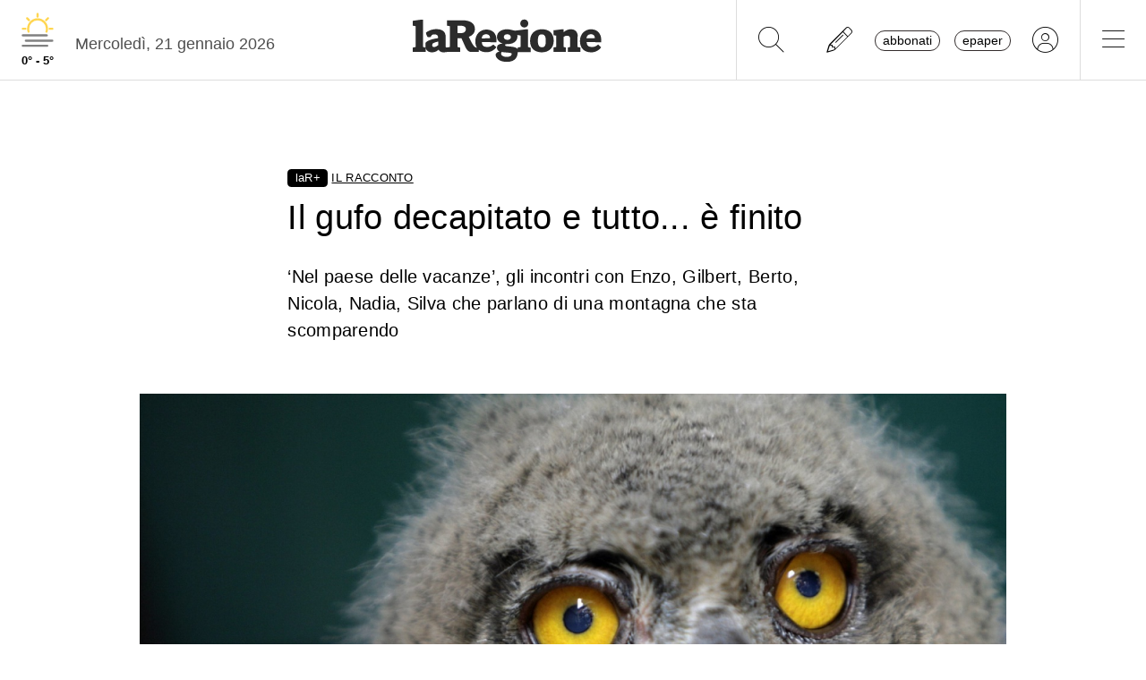

--- FILE ---
content_type: text/css
request_url: https://www.laregione.ch/lib/mbd5/css/modules/sidenav.min.css?fmt=79be03fc
body_size: 819
content:
.sidenav{--mdb-sidenav-transform:translateX(-100%);--mdb-sidenav-zindex:1035;--mdb-sidenav-background-color:#fff;--mdb-sidenav-width:240px;--mdb-sidenav-height:100vh;--mdb-sidenav-box-shadow:0 4px 12px 0 rgba(0,0,0,0.07),0 2px 4px rgba(0,0,0,0.05);--mdb-sidenav-data-hidden-false-transform:translateX(0%);--mdb-sidenav-data-color-light-color:hsla(0,0%,100%,0.6);--mdb-sidenav-data-right-true-transform:translateX(100%);--mdb-sidenav-data-slim-collapsed-true-width:77px;--mdb-sidenav-menu-padding:0.2rem;--mdb-sidenav-collapse-sidenav-link-font-size:0.78rem;--mdb-sidenav-collapse-sidenav-link-height:1.5rem;--mdb-sidenav-link-font-size:0.89rem;--mdb-sidenav-link-padding-y:1rem;--mdb-sidenav-link-padding-x:1.5rem;--mdb-sidenav-collapse-sidenav-link-padding-left:3.4rem;--mdb-sidenav-link-height:3rem;--mdb-sidenav-link-border-radius:5px;--mdb-sidenav-link-transition:all 0.3s linear;--mdb-sidenav-link-hover-background-color:#f6f9fc;--mdb-sidenav-link-active-focus-background-color:#f6f9fc;--mdb-sidenav-link-active-color:#3b71ca;--mdb-sidenav-subheading-font-size:0.6rem;--mdb-sidenav-subheading-padding-y:1rem;--mdb-sidenav-subheading-padding-x:1.5rem;--mdb-sidenav-subheading-fw:700;--mdb-sidenav-sm-link-pt:0.4rem;--mdb-sidenav-sm-link-pb:0.4rem;--mdb-sidenav-rotate-icon-margin-right:0.8rem;--mdb-sidenav-rotate-icon-transition:transform 0.3s;--mdb-sidenav-light-color:hsla(0,0%,100%,0.6);top:0;left:0;transform:var(--mdb-sidenav-transform);position:fixed;z-index:var(--mdb-sidenav-zindex);background-color:var(--mdb-sidenav-background-color);overflow:hidden;width:var(--mdb-sidenav-width);height:var(--mdb-sidenav-height);box-shadow:var(--mdb-sidenav-box-shadow)}.sidenav[data-mdb-hidden=false]{transform:var(--mdb-sidenav-data-hidden-false-transform)}.sidenav[data-mdb-color=light]{color:var(--mdb-sidenav-data-color-light-color)}.sidenav[data-mdb-right=true]{right:0;left:unset;transform:var(--mdb-sidenav-data-right-true-transform)}.sidenav[data-mdb-position=absolute]{position:absolute;height:100%}.sidenav[data-mdb-position=relative]{position:relative;height:100%}.sidenav [data-mdb-slim=true]{display:none}.sidenav[data-mdb-slim-collapsed=true]{width:var(--mdb-sidenav-data-slim-collapsed-true-width)}.sidenav[data-mdb-slim-collapsed=true] [data-mdb-slim=false]{display:none}.sidenav[data-mdb-slim-collapsed=true] [data-mdb-slim=true]{display:unset}.sidenav-collapse,.sidenav-menu{list-style:none;position:relative;padding:0 var(--mdb-sidenav-menu-padding);margin:0}.sidenav-collapse{display:none;padding:0}.sidenav-collapse.collapsing,.sidenav-collapse.show{display:block}.sidenav-collapse .sidenav-link{font-size:var(--mdb-sidenav-collapse-sidenav-link-font-size);height:var(--mdb-sidenav-collapse-sidenav-link-height);padding-left:var(--mdb-sidenav-collapse-sidenav-link-padding-left)}.sidenav-item{position:relative}.sidenav-link{display:flex;align-items:center;cursor:pointer;font-size:var(--mdb-sidenav-link-font-size);padding:var(--mdb-sidenav-link-padding-y) var(--mdb-sidenav-link-padding-x);height:var(--mdb-sidenav-link-height);color:unset;overflow:hidden;text-overflow:ellipsis;white-space:nowrap;border-radius:var(--mdb-sidenav-link-border-radius);transition:var(--mdb-sidenav-link-transition)}.sidenav-link:hover{color:inherit;background-color:var(--mdb-sidenav-link-hover-background-color);outline:none}.sidenav-link:active,.sidenav-link:focus{color:inherit;background-color:var(--mdb-sidenav-link-active-focus-background-color);outline:none}.sidenav-link.active{color:var(--mdb-sidenav-link-active-color)}.sidenav-link i{color:#9fa6b2}.sidenav-subheading{color:unset;text-transform:uppercase;font-size:var(--mdb-sidenav-subheading-font-size);padding:var(--mdb-sidenav-subheading-padding-y) var(--mdb-sidenav-subheading-padding-x);font-weight:var(--mdb-sidenav-subheading-fw)}.sidenav-sm .sidenav-link{padding-top:var(--mdb-sidenav-sm-link-pt);padding-bottom:var(--mdb-sidenav-sm-link-pb);height:auto}.rotate-icon{position:absolute;right:0;margin-left:auto;margin-right:var(--mdb-sidenav-rotate-icon-margin-right);transition:var(--mdb-sidenav-rotate-icon-transition)}.sidenav-backdrop{--mdb-sidenav-backdrop-zindex:1034;--mdb-sidenav-backdrop-background-color:rgba(0,0,0,0.1);z-index:var(--mdb-sidenav-backdrop-zindex);top:0;left:0;background-color:var(--mdb-sidenav-backdrop-background-color)}.sidenav-light{color:var(--mdb-sidenav-light-color)}.sidenav-slim{--mdb-sidenav-slim-link-padding-left:1rem}.sidenav-slim .sidenav-link{padding-left:var(--mdb-sidenav-slim-link-padding-left)}.sidenav-primary .sidenav-item .sidenav-link:hover,.sidenav-primary .sidenav-link:active,.sidenav-primary .sidenav-link:focus{color:inherit;background-color:rgba(59,113,202,.05)}.sidenav-primary .sidenav-link.active{color:inherit}.sidenav-secondary .sidenav-item .sidenav-link:hover,.sidenav-secondary .sidenav-link:active,.sidenav-secondary .sidenav-link:focus{color:inherit;background-color:rgba(159,166,178,.05)}.sidenav-secondary .sidenav-link.active{color:inherit}.sidenav-success .sidenav-item .sidenav-link:hover,.sidenav-success .sidenav-link:active,.sidenav-success .sidenav-link:focus{color:inherit;background-color:rgba(20,164,77,.05)}.sidenav-success .sidenav-link.active{color:inherit}.sidenav-danger .sidenav-item .sidenav-link:hover,.sidenav-danger .sidenav-link:active,.sidenav-danger .sidenav-link:focus{color:inherit;background-color:rgba(220,76,100,.05)}.sidenav-danger .sidenav-link.active{color:inherit}.sidenav-warning .sidenav-item .sidenav-link:hover,.sidenav-warning .sidenav-link:active,.sidenav-warning .sidenav-link:focus{color:inherit;background-color:rgba(228,161,27,.05)}.sidenav-warning .sidenav-link.active{color:inherit}.sidenav-info .sidenav-item .sidenav-link:hover,.sidenav-info .sidenav-link:active,.sidenav-info .sidenav-link:focus{color:inherit;background-color:rgba(84,180,211,.05)}.sidenav-info .sidenav-link.active{color:inherit}.sidenav-light .sidenav-item .sidenav-link:hover,.sidenav-light .sidenav-link:active,.sidenav-light .sidenav-link:focus{color:inherit;background-color:hsla(0,0%,98.4%,.05)}.sidenav-light .sidenav-link.active{color:inherit}.sidenav-dark .sidenav-item .sidenav-link:hover,.sidenav-dark .sidenav-link:active,.sidenav-dark .sidenav-link:focus{color:inherit;background-color:rgba(51,45,45,.05)}.sidenav-dark .sidenav-link.active{color:inherit}

--- FILE ---
content_type: application/javascript; charset=utf-8
request_url: https://api-staging.tiun.live/live_api/v2/snippets/iIDIKLMC3jUUTuPksOdLWsyEd8U0WlGFxhuC2McC/background_js?appearance=light&language=en&corners=rounded
body_size: 98199
content:
(function(mn){typeof define=="function"&&define.amd?define(mn):mn()})(function(){"use strict";var mn=typeof document<"u"?document.currentScript:null;function Qi(t,e){const n=Object.create(null),i=t.split(",");for(let s=0;s<i.length;s++)n[i[s]]=!0;return e?s=>!!n[s.toLowerCase()]:s=>!!n[s]}const vt={},Ke=[],Yt=()=>{},Fa=()=>!1,ja=/^on[^a-z]/,qn=t=>ja.test(t),Xi=t=>t.startsWith("onUpdate:"),St=Object.assign,Yi=(t,e)=>{const n=t.indexOf(e);n>-1&&t.splice(n,1)},Ua=Object.prototype.hasOwnProperty,ft=(t,e)=>Ua.call(t,e),Y=Array.isArray,We=t=>gn(t)==="[object Map]",bo=t=>gn(t)==="[object Set]",vo=t=>gn(t)==="[object Date]",ot=t=>typeof t=="function",kt=t=>typeof t=="string",ze=t=>typeof t=="symbol",_t=t=>t!==null&&typeof t=="object",yo=t=>(_t(t)||ot(t))&&ot(t.then)&&ot(t.catch),wo=Object.prototype.toString,gn=t=>wo.call(t),Da=t=>gn(t).slice(8,-1),Co=t=>gn(t)==="[object Object]",Gi=t=>kt(t)&&t!=="NaN"&&t[0]!=="-"&&""+parseInt(t,10)===t,Zn=Qi(",key,ref,ref_for,ref_key,onVnodeBeforeMount,onVnodeMounted,onVnodeBeforeUpdate,onVnodeUpdated,onVnodeBeforeUnmount,onVnodeUnmounted"),Kn=t=>{const e=Object.create(null);return n=>e[n]||(e[n]=t(n))},qa=/-(\w)/g,Je=Kn(t=>t.replace(qa,(e,n)=>n?n.toUpperCase():"")),Za=/\B([A-Z])/g,Qe=Kn(t=>t.replace(Za,"-$1").toLowerCase()),xo=Kn(t=>t.charAt(0).toUpperCase()+t.slice(1)),ts=Kn(t=>t?`on${xo(t)}`:""),Re=(t,e)=>!Object.is(t,e),Wn=(t,e)=>{for(let n=0;n<t.length;n++)t[n](e)},zn=(t,e,n)=>{Object.defineProperty(t,e,{configurable:!0,enumerable:!1,value:n})},Ka=t=>{const e=parseFloat(t);return isNaN(e)?t:e},Wa=t=>{const e=kt(t)?Number(t):NaN;return isNaN(e)?t:e};let $o;const es=()=>$o||($o=typeof globalThis<"u"?globalThis:typeof self<"u"?self:typeof window<"u"?window:typeof global<"u"?global:{});function de(t){if(Y(t)){const e={};for(let n=0;n<t.length;n++){const i=t[n],s=kt(i)?Xa(i):de(i);if(s)for(const o in s)e[o]=s[o]}return e}else if(kt(t)||_t(t))return t}const za=/;(?![^(]*\))/g,Ja=/:([^]+)/,Qa=/\/\*[^]*?\*\//g;function Xa(t){const e={};return t.replace(Qa,"").split(za).forEach(n=>{if(n){const i=n.split(Ja);i.length>1&&(e[i[0].trim()]=i[1].trim())}}),e}function at(t){let e="";if(kt(t))e=t;else if(Y(t))for(let n=0;n<t.length;n++){const i=at(t[n]);i&&(e+=i+" ")}else if(_t(t))for(const n in t)t[n]&&(e+=n+" ");return e.trim()}const Ya=Qi("itemscope,allowfullscreen,formnovalidate,ismap,nomodule,novalidate,readonly");function So(t){return!!t||t===""}function Ga(t,e){if(t.length!==e.length)return!1;let n=!0;for(let i=0;n&&i<t.length;i++)n=Jn(t[i],e[i]);return n}function Jn(t,e){if(t===e)return!0;let n=vo(t),i=vo(e);if(n||i)return n&&i?t.getTime()===e.getTime():!1;if(n=ze(t),i=ze(e),n||i)return t===e;if(n=Y(t),i=Y(e),n||i)return n&&i?Ga(t,e):!1;if(n=_t(t),i=_t(e),n||i){if(!n||!i)return!1;const s=Object.keys(t).length,o=Object.keys(e).length;if(s!==o)return!1;for(const r in t){const l=t.hasOwnProperty(r),a=e.hasOwnProperty(r);if(l&&!a||!l&&a||!Jn(t[r],e[r]))return!1}}return String(t)===String(e)}const C=t=>kt(t)?t:t==null?"":Y(t)||_t(t)&&(t.toString===wo||!ot(t.toString))?JSON.stringify(t,ko,2):String(t),ko=(t,e)=>e&&e.__v_isRef?ko(t,e.value):We(e)?{[`Map(${e.size})`]:[...e.entries()].reduce((n,[i,s])=>(n[`${i} =>`]=s,n),{})}:bo(e)?{[`Set(${e.size})`]:[...e.values()]}:_t(e)&&!Y(e)&&!Co(e)?String(e):e;let Zt;class Eo{constructor(e=!1){this.detached=e,this._active=!0,this.effects=[],this.cleanups=[],this.parent=Zt,!e&&Zt&&(this.index=(Zt.scopes||(Zt.scopes=[])).push(this)-1)}get active(){return this._active}run(e){if(this._active){const n=Zt;try{return Zt=this,e()}finally{Zt=n}}}on(){Zt=this}off(){Zt=this.parent}stop(e){if(this._active){let n,i;for(n=0,i=this.effects.length;n<i;n++)this.effects[n].stop();for(n=0,i=this.cleanups.length;n<i;n++)this.cleanups[n]();if(this.scopes)for(n=0,i=this.scopes.length;n<i;n++)this.scopes[n].stop(!0);if(!this.detached&&this.parent&&!e){const s=this.parent.scopes.pop();s&&s!==this&&(this.parent.scopes[this.index]=s,s.index=this.index)}this.parent=void 0,this._active=!1}}}function To(t){return new Eo(t)}function tu(t,e=Zt){e&&e.active&&e.effects.push(t)}function ns(){return Zt}function Po(t){Zt&&Zt.cleanups.push(t)}const is=t=>{const e=new Set(t);return e.w=0,e.n=0,e},Ro=t=>(t.w&be)>0,Bo=t=>(t.n&be)>0,eu=({deps:t})=>{if(t.length)for(let e=0;e<t.length;e++)t[e].w|=be},nu=t=>{const{deps:e}=t;if(e.length){let n=0;for(let i=0;i<e.length;i++){const s=e[i];Ro(s)&&!Bo(s)?s.delete(t):e[n++]=s,s.w&=~be,s.n&=~be}e.length=n}},Qn=new WeakMap;let _n=0,be=1;const ss=30;let Gt;const Be=Symbol(""),os=Symbol("");class rs{constructor(e,n=null,i){this.fn=e,this.scheduler=n,this.active=!0,this.deps=[],this.parent=void 0,tu(this,i)}run(){if(!this.active)return this.fn();let e=Gt,n=ve;for(;e;){if(e===this)return;e=e.parent}try{return this.parent=Gt,Gt=this,ve=!0,be=1<<++_n,_n<=ss?eu(this):Mo(this),this.fn()}finally{_n<=ss&&nu(this),be=1<<--_n,Gt=this.parent,ve=n,this.parent=void 0,this.deferStop&&this.stop()}}stop(){Gt===this?this.deferStop=!0:this.active&&(Mo(this),this.onStop&&this.onStop(),this.active=!1)}}function Mo(t){const{deps:e}=t;if(e.length){for(let n=0;n<e.length;n++)e[n].delete(t);e.length=0}}let ve=!0;const Oo=[];function Xe(){Oo.push(ve),ve=!1}function Ye(){const t=Oo.pop();ve=t===void 0?!0:t}function Ut(t,e,n){if(ve&&Gt){let i=Qn.get(t);i||Qn.set(t,i=new Map);let s=i.get(n);s||i.set(n,s=is()),Ao(s)}}function Ao(t,e){let n=!1;_n<=ss?Bo(t)||(t.n|=be,n=!Ro(t)):n=!t.has(Gt),n&&(t.add(Gt),Gt.deps.push(t))}function fe(t,e,n,i,s,o){const r=Qn.get(t);if(!r)return;let l=[];if(e==="clear")l=[...r.values()];else if(n==="length"&&Y(t)){const a=Number(i);r.forEach((u,c)=>{(c==="length"||!ze(c)&&c>=a)&&l.push(u)})}else switch(n!==void 0&&l.push(r.get(n)),e){case"add":Y(t)?Gi(n)&&l.push(r.get("length")):(l.push(r.get(Be)),We(t)&&l.push(r.get(os)));break;case"delete":Y(t)||(l.push(r.get(Be)),We(t)&&l.push(r.get(os)));break;case"set":We(t)&&l.push(r.get(Be));break}if(l.length===1)l[0]&&ls(l[0]);else{const a=[];for(const u of l)u&&a.push(...u);ls(is(a))}}function ls(t,e){const n=Y(t)?t:[...t];for(const i of n)i.computed&&Lo(i);for(const i of n)i.computed||Lo(i)}function Lo(t,e){(t!==Gt||t.allowRecurse)&&(t.scheduler?t.scheduler():t.run())}function iu(t,e){var n;return(n=Qn.get(t))==null?void 0:n.get(e)}const su=Qi("__proto__,__v_isRef,__isVue"),Ho=new Set(Object.getOwnPropertyNames(Symbol).filter(t=>t!=="arguments"&&t!=="caller").map(t=>Symbol[t]).filter(ze)),Io=ou();function ou(){const t={};return["includes","indexOf","lastIndexOf"].forEach(e=>{t[e]=function(...n){const i=dt(this);for(let o=0,r=this.length;o<r;o++)Ut(i,"get",o+"");const s=i[e](...n);return s===-1||s===!1?i[e](...n.map(dt)):s}}),["push","pop","shift","unshift","splice"].forEach(e=>{t[e]=function(...n){Xe();const i=dt(this)[e].apply(this,n);return Ye(),i}}),t}function ru(t){const e=dt(this);return Ut(e,"has",t),e.hasOwnProperty(t)}class Vo{constructor(e=!1,n=!1){this._isReadonly=e,this._shallow=n}get(e,n,i){const s=this._isReadonly,o=this._shallow;if(n==="__v_isReactive")return!s;if(n==="__v_isReadonly")return s;if(n==="__v_isShallow")return o;if(n==="__v_raw"&&i===(s?o?vu:Ko:o?Zo:qo).get(e))return e;const r=Y(e);if(!s){if(r&&ft(Io,n))return Reflect.get(Io,n,i);if(n==="hasOwnProperty")return ru}const l=Reflect.get(e,n,i);return(ze(n)?Ho.has(n):su(n))||(s||Ut(e,"get",n),o)?l:$t(l)?r&&Gi(n)?l:l.value:_t(l)?s?Wo(l):ii(l):l}}class No extends Vo{constructor(e=!1){super(!1,e)}set(e,n,i,s){let o=e[n];if(Ge(o)&&$t(o)&&!$t(i))return!1;if(!this._shallow&&(!si(i)&&!Ge(i)&&(o=dt(o),i=dt(i)),!Y(e)&&$t(o)&&!$t(i)))return o.value=i,!0;const r=Y(e)&&Gi(n)?Number(n)<e.length:ft(e,n),l=Reflect.set(e,n,i,s);return e===dt(s)&&(r?Re(i,o)&&fe(e,"set",n,i):fe(e,"add",n,i)),l}deleteProperty(e,n){const i=ft(e,n);e[n];const s=Reflect.deleteProperty(e,n);return s&&i&&fe(e,"delete",n,void 0),s}has(e,n){const i=Reflect.has(e,n);return(!ze(n)||!Ho.has(n))&&Ut(e,"has",n),i}ownKeys(e){return Ut(e,"iterate",Y(e)?"length":Be),Reflect.ownKeys(e)}}class lu extends Vo{constructor(e=!1){super(!0,e)}set(e,n){return!0}deleteProperty(e,n){return!0}}const au=new No,uu=new lu,cu=new No(!0),as=t=>t,Xn=t=>Reflect.getPrototypeOf(t);function Yn(t,e,n=!1,i=!1){t=t.__v_raw;const s=dt(t),o=dt(e);n||(Re(e,o)&&Ut(s,"get",e),Ut(s,"get",o));const{has:r}=Xn(s),l=i?as:n?ds:bn;if(r.call(s,e))return l(t.get(e));if(r.call(s,o))return l(t.get(o));t!==s&&t.get(e)}function Gn(t,e=!1){const n=this.__v_raw,i=dt(n),s=dt(t);return e||(Re(t,s)&&Ut(i,"has",t),Ut(i,"has",s)),t===s?n.has(t):n.has(t)||n.has(s)}function ti(t,e=!1){return t=t.__v_raw,!e&&Ut(dt(t),"iterate",Be),Reflect.get(t,"size",t)}function Fo(t){t=dt(t);const e=dt(this);return Xn(e).has.call(e,t)||(e.add(t),fe(e,"add",t,t)),this}function jo(t,e){e=dt(e);const n=dt(this),{has:i,get:s}=Xn(n);let o=i.call(n,t);o||(t=dt(t),o=i.call(n,t));const r=s.call(n,t);return n.set(t,e),o?Re(e,r)&&fe(n,"set",t,e):fe(n,"add",t,e),this}function Uo(t){const e=dt(this),{has:n,get:i}=Xn(e);let s=n.call(e,t);s||(t=dt(t),s=n.call(e,t)),i&&i.call(e,t);const o=e.delete(t);return s&&fe(e,"delete",t,void 0),o}function Do(){const t=dt(this),e=t.size!==0,n=t.clear();return e&&fe(t,"clear",void 0,void 0),n}function ei(t,e){return function(i,s){const o=this,r=o.__v_raw,l=dt(r),a=e?as:t?ds:bn;return!t&&Ut(l,"iterate",Be),r.forEach((u,c)=>i.call(s,a(u),a(c),o))}}function ni(t,e,n){return function(...i){const s=this.__v_raw,o=dt(s),r=We(o),l=t==="entries"||t===Symbol.iterator&&r,a=t==="keys"&&r,u=s[t](...i),c=n?as:e?ds:bn;return!e&&Ut(o,"iterate",a?os:Be),{next(){const{value:f,done:p}=u.next();return p?{value:f,done:p}:{value:l?[c(f[0]),c(f[1])]:c(f),done:p}},[Symbol.iterator](){return this}}}}function ye(t){return function(...e){return t==="delete"?!1:this}}function du(){const t={get(o){return Yn(this,o)},get size(){return ti(this)},has:Gn,add:Fo,set:jo,delete:Uo,clear:Do,forEach:ei(!1,!1)},e={get(o){return Yn(this,o,!1,!0)},get size(){return ti(this)},has:Gn,add:Fo,set:jo,delete:Uo,clear:Do,forEach:ei(!1,!0)},n={get(o){return Yn(this,o,!0)},get size(){return ti(this,!0)},has(o){return Gn.call(this,o,!0)},add:ye("add"),set:ye("set"),delete:ye("delete"),clear:ye("clear"),forEach:ei(!0,!1)},i={get(o){return Yn(this,o,!0,!0)},get size(){return ti(this,!0)},has(o){return Gn.call(this,o,!0)},add:ye("add"),set:ye("set"),delete:ye("delete"),clear:ye("clear"),forEach:ei(!0,!0)};return["keys","values","entries",Symbol.iterator].forEach(o=>{t[o]=ni(o,!1,!1),n[o]=ni(o,!0,!1),e[o]=ni(o,!1,!0),i[o]=ni(o,!0,!0)}),[t,n,e,i]}const[fu,pu,hu,mu]=du();function us(t,e){const n=e?t?mu:hu:t?pu:fu;return(i,s,o)=>s==="__v_isReactive"?!t:s==="__v_isReadonly"?t:s==="__v_raw"?i:Reflect.get(ft(n,s)&&s in i?n:i,s,o)}const gu={get:us(!1,!1)},_u={get:us(!1,!0)},bu={get:us(!0,!1)},qo=new WeakMap,Zo=new WeakMap,Ko=new WeakMap,vu=new WeakMap;function yu(t){switch(t){case"Object":case"Array":return 1;case"Map":case"Set":case"WeakMap":case"WeakSet":return 2;default:return 0}}function wu(t){return t.__v_skip||!Object.isExtensible(t)?0:yu(Da(t))}function ii(t){return Ge(t)?t:cs(t,!1,au,gu,qo)}function Cu(t){return cs(t,!1,cu,_u,Zo)}function Wo(t){return cs(t,!0,uu,bu,Ko)}function cs(t,e,n,i,s){if(!_t(t)||t.__v_raw&&!(e&&t.__v_isReactive))return t;const o=s.get(t);if(o)return o;const r=wu(t);if(r===0)return t;const l=new Proxy(t,r===2?i:n);return s.set(t,l),l}function we(t){return Ge(t)?we(t.__v_raw):!!(t&&t.__v_isReactive)}function Ge(t){return!!(t&&t.__v_isReadonly)}function si(t){return!!(t&&t.__v_isShallow)}function zo(t){return we(t)||Ge(t)}function dt(t){const e=t&&t.__v_raw;return e?dt(e):t}function oi(t){return zn(t,"__v_skip",!0),t}const bn=t=>_t(t)?ii(t):t,ds=t=>_t(t)?Wo(t):t;function Jo(t){ve&&Gt&&(t=dt(t),Ao(t.dep||(t.dep=is())))}function Qo(t,e){t=dt(t);const n=t.dep;n&&ls(n)}function $t(t){return!!(t&&t.__v_isRef===!0)}function U(t){return Xo(t,!1)}function Me(t){return Xo(t,!0)}function Xo(t,e){return $t(t)?t:new xu(t,e)}class xu{constructor(e,n){this.__v_isShallow=n,this.dep=void 0,this.__v_isRef=!0,this._rawValue=n?e:dt(e),this._value=n?e:bn(e)}get value(){return Jo(this),this._value}set value(e){const n=this.__v_isShallow||si(e)||Ge(e);e=n?e:dt(e),Re(e,this._rawValue)&&(this._rawValue=e,this._value=n?e:bn(e),Qo(this))}}function B(t){return $t(t)?t.value:t}function Oe(t){return ot(t)?t():B(t)}const $u={get:(t,e,n)=>B(Reflect.get(t,e,n)),set:(t,e,n,i)=>{const s=t[e];return $t(s)&&!$t(n)?(s.value=n,!0):Reflect.set(t,e,n,i)}};function Yo(t){return we(t)?t:new Proxy(t,$u)}function Su(t){const e=Y(t)?new Array(t.length):{};for(const n in t)e[n]=Eu(t,n);return e}class ku{constructor(e,n,i){this._object=e,this._key=n,this._defaultValue=i,this.__v_isRef=!0}get value(){const e=this._object[this._key];return e===void 0?this._defaultValue:e}set value(e){this._object[this._key]=e}get dep(){return iu(dt(this._object),this._key)}}function Eu(t,e,n){const i=t[e];return $t(i)?i:new ku(t,e,n)}class Tu{constructor(e,n,i,s){this._setter=n,this.dep=void 0,this.__v_isRef=!0,this.__v_isReadonly=!1,this._dirty=!0,this.effect=new rs(e,()=>{this._dirty||(this._dirty=!0,Qo(this))}),this.effect.computed=this,this.effect.active=this._cacheable=!s,this.__v_isReadonly=i}get value(){const e=dt(this);return Jo(e),(e._dirty||!e._cacheable)&&(e._dirty=!1,e._value=e.effect.run()),e._value}set value(e){this._setter(e)}}function Pu(t,e,n=!1){let i,s;const o=ot(t);return o?(i=t,s=Yt):(i=t.get,s=t.set),new Tu(i,s,o||!s,n)}function D8(t,...e){}function Ce(t,e,n,i){let s;try{s=i?t(...i):t()}catch(o){ri(o,e,n)}return s}function zt(t,e,n,i){if(ot(t)){const o=Ce(t,e,n,i);return o&&yo(o)&&o.catch(r=>{ri(r,e,n)}),o}const s=[];for(let o=0;o<t.length;o++)s.push(zt(t[o],e,n,i));return s}function ri(t,e,n,i=!0){const s=e?e.vnode:null;if(e){let o=e.parent;const r=e.proxy,l=n;for(;o;){const u=o.ec;if(u){for(let c=0;c<u.length;c++)if(u[c](t,r,l)===!1)return}o=o.parent}const a=e.appContext.config.errorHandler;if(a){Ce(a,null,10,[t,r,l]);return}}Ru(t,n,s,i)}function Ru(t,e,n,i=!0){console.error(t)}let vn=!1,fs=!1;const Ht=[];let oe=0;const tn=[];let pe=null,Ae=0;const Go=Promise.resolve();let ps=null;function xe(t){const e=ps||Go;return t?e.then(this?t.bind(this):t):e}function Bu(t){let e=oe+1,n=Ht.length;for(;e<n;){const i=e+n>>>1,s=Ht[i],o=yn(s);o<t||o===t&&s.pre?e=i+1:n=i}return e}function hs(t){(!Ht.length||!Ht.includes(t,vn&&t.allowRecurse?oe+1:oe))&&(t.id==null?Ht.push(t):Ht.splice(Bu(t.id),0,t),tr())}function tr(){!vn&&!fs&&(fs=!0,ps=Go.then(ir))}function Mu(t){const e=Ht.indexOf(t);e>oe&&Ht.splice(e,1)}function Ou(t){Y(t)?tn.push(...t):(!pe||!pe.includes(t,t.allowRecurse?Ae+1:Ae))&&tn.push(t),tr()}function er(t,e=vn?oe+1:0){for(;e<Ht.length;e++){const n=Ht[e];n&&n.pre&&(Ht.splice(e,1),e--,n())}}function nr(t){if(tn.length){const e=[...new Set(tn)];if(tn.length=0,pe){pe.push(...e);return}for(pe=e,pe.sort((n,i)=>yn(n)-yn(i)),Ae=0;Ae<pe.length;Ae++)pe[Ae]();pe=null,Ae=0}}const yn=t=>t.id==null?1/0:t.id,Au=(t,e)=>{const n=yn(t)-yn(e);if(n===0){if(t.pre&&!e.pre)return-1;if(e.pre&&!t.pre)return 1}return n};function ir(t){fs=!1,vn=!0,Ht.sort(Au);const e=Yt;try{for(oe=0;oe<Ht.length;oe++){const n=Ht[oe];n&&n.active!==!1&&Ce(n,null,14)}}finally{oe=0,Ht.length=0,nr(),vn=!1,ps=null,(Ht.length||tn.length)&&ir()}}function Lu(t,e,...n){if(t.isUnmounted)return;const i=t.vnode.props||vt;let s=n;const o=e.startsWith("update:"),r=o&&e.slice(7);if(r&&r in i){const c=`${r==="modelValue"?"model":r}Modifiers`,{number:f,trim:p}=i[c]||vt;p&&(s=n.map(b=>kt(b)?b.trim():b)),f&&(s=n.map(Ka))}let l,a=i[l=ts(e)]||i[l=ts(Je(e))];!a&&o&&(a=i[l=ts(Qe(e))]),a&&zt(a,t,6,s);const u=i[l+"Once"];if(u){if(!t.emitted)t.emitted={};else if(t.emitted[l])return;t.emitted[l]=!0,zt(u,t,6,s)}}function sr(t,e,n=!1){const i=e.emitsCache,s=i.get(t);if(s!==void 0)return s;const o=t.emits;let r={},l=!1;if(!ot(t)){const a=u=>{const c=sr(u,e,!0);c&&(l=!0,St(r,c))};!n&&e.mixins.length&&e.mixins.forEach(a),t.extends&&a(t.extends),t.mixins&&t.mixins.forEach(a)}return!o&&!l?(_t(t)&&i.set(t,null),null):(Y(o)?o.forEach(a=>r[a]=null):St(r,o),_t(t)&&i.set(t,r),r)}function li(t,e){return!t||!qn(e)?!1:(e=e.slice(2).replace(/Once$/,""),ft(t,e[0].toLowerCase()+e.slice(1))||ft(t,Qe(e))||ft(t,e))}let Bt=null,ai=null;function ui(t){const e=Bt;return Bt=t,ai=t&&t.type.__scopeId||null,e}function Hu(t){ai=t}function Iu(){ai=null}function yt(t,e=Bt,n){if(!e||t._n)return t;const i=(...s)=>{i._d&&Or(-1);const o=ui(e);let r;try{r=t(...s)}finally{ui(o),i._d&&Or(1)}return r};return i._n=!0,i._c=!0,i._d=!0,i}function q8(){}function ms(t){const{type:e,vnode:n,proxy:i,withProxy:s,props:o,propsOptions:[r],slots:l,attrs:a,emit:u,render:c,renderCache:f,data:p,setupState:b,ctx:m,inheritAttrs:v}=t;let $,j;const q=ui(t);try{if(n.shapeFlag&4){const O=s||i;$=le(c.call(O,O,f,o,b,p,m)),j=a}else{const O=e;$=le(O.length>1?O(o,{attrs:a,slots:l,emit:u}):O(o,null)),j=e.props?a:Vu(a)}}catch(O){Rn.length=0,ri(O,t,1),$=M(Xt)}let N=$;if(j&&v!==!1){const O=Object.keys(j),{shapeFlag:T}=N;O.length&&T&7&&(r&&O.some(Xi)&&(j=Nu(j,r)),N=Se(N,j))}return n.dirs&&(N=Se(N),N.dirs=N.dirs?N.dirs.concat(n.dirs):n.dirs),n.transition&&(N.transition=n.transition),$=N,ui(q),$}const Vu=t=>{let e;for(const n in t)(n==="class"||n==="style"||qn(n))&&((e||(e={}))[n]=t[n]);return e},Nu=(t,e)=>{const n={};for(const i in t)(!Xi(i)||!(i.slice(9)in e))&&(n[i]=t[i]);return n};function Fu(t,e,n){const{props:i,children:s,component:o}=t,{props:r,children:l,patchFlag:a}=e,u=o.emitsOptions;if(e.dirs||e.transition)return!0;if(n&&a>=0){if(a&1024)return!0;if(a&16)return i?or(i,r,u):!!r;if(a&8){const c=e.dynamicProps;for(let f=0;f<c.length;f++){const p=c[f];if(r[p]!==i[p]&&!li(u,p))return!0}}}else return(s||l)&&(!l||!l.$stable)?!0:i===r?!1:i?r?or(i,r,u):!0:!!r;return!1}function or(t,e,n){const i=Object.keys(e);if(i.length!==Object.keys(t).length)return!0;for(let s=0;s<i.length;s++){const o=i[s];if(e[o]!==t[o]&&!li(n,o))return!0}return!1}function ju({vnode:t,parent:e},n){for(;e&&e.subTree===t;)(t=e.vnode).el=n,e=e.parent}const Uu=t=>t.__isSuspense;function Du(t,e){e&&e.pendingBranch?Y(t)?e.effects.push(...t):e.effects.push(t):Ou(t)}const ci={};function wt(t,e,n){return rr(t,e,n)}function rr(t,e,{immediate:n,deep:i,flush:s,onTrack:o,onTrigger:r}=vt){var l;const a=ns()===((l=Pt)==null?void 0:l.scope)?Pt:null;let u,c=!1,f=!1;if($t(t)?(u=()=>t.value,c=si(t)):we(t)?(u=()=>t,i=!0):Y(t)?(f=!0,c=t.some(O=>we(O)||si(O)),u=()=>t.map(O=>{if($t(O))return O.value;if(we(O))return Le(O);if(ot(O))return Ce(O,a,2)})):ot(t)?e?u=()=>Ce(t,a,2):u=()=>{if(!(a&&a.isUnmounted))return p&&p(),zt(t,a,3,[b])}:u=Yt,e&&i){const O=u;u=()=>Le(O())}let p,b=O=>{p=q.onStop=()=>{Ce(O,a,4)}},m;if(Mn)if(b=Yt,e?n&&zt(e,a,3,[u(),f?[]:void 0,b]):u(),s==="sync"){const O=Lc();m=O.__watcherHandles||(O.__watcherHandles=[])}else return Yt;let v=f?new Array(t.length).fill(ci):ci;const $=()=>{if(q.active)if(e){const O=q.run();(i||c||(f?O.some((T,J)=>Re(T,v[J])):Re(O,v)))&&(p&&p(),zt(e,a,3,[O,v===ci?void 0:f&&v[0]===ci?[]:v,b]),v=O)}else q.run()};$.allowRecurse=!!e;let j;s==="sync"?j=$:s==="post"?j=()=>Dt($,a&&a.suspense):($.pre=!0,a&&($.id=a.uid),j=()=>hs($));const q=new rs(u,j);e?n?$():v=q.run():s==="post"?Dt(q.run.bind(q),a&&a.suspense):q.run();const N=()=>{q.stop(),a&&a.scope&&Yi(a.scope.effects,q)};return m&&m.push(N),N}function qu(t,e,n){const i=this.proxy,s=kt(t)?t.includes(".")?lr(i,t):()=>i[t]:t.bind(i,i);let o;ot(e)?o=e:(o=e.handler,n=e);const r=Pt;nn(this);const l=rr(s,o.bind(i),n);return r?nn(r):Ne(),l}function lr(t,e){const n=e.split(".");return()=>{let i=t;for(let s=0;s<n.length&&i;s++)i=i[n[s]];return i}}function Le(t,e){if(!_t(t)||t.__v_skip||(e=e||new Set,e.has(t)))return t;if(e.add(t),$t(t))Le(t.value,e);else if(Y(t))for(let n=0;n<t.length;n++)Le(t[n],e);else if(bo(t)||We(t))t.forEach(n=>{Le(n,e)});else if(Co(t))for(const n in t)Le(t[n],e);return t}function wn(t,e){const n=Bt;if(n===null)return t;const i=vi(n)||n.proxy,s=t.dirs||(t.dirs=[]);for(let o=0;o<e.length;o++){let[r,l,a,u=vt]=e[o];r&&(ot(r)&&(r={mounted:r,updated:r}),r.deep&&Le(l),s.push({dir:r,instance:i,value:l,oldValue:void 0,arg:a,modifiers:u}))}return t}function He(t,e,n,i){const s=t.dirs,o=e&&e.dirs;for(let r=0;r<s.length;r++){const l=s[r];o&&(l.oldValue=o[r].value);let a=l.dir[i];a&&(Xe(),zt(a,n,8,[t.el,l,t,e]),Ye())}}const $e=Symbol("_leaveCb"),di=Symbol("_enterCb");function ar(){const t={isMounted:!1,isLeaving:!1,isUnmounting:!1,leavingVNodes:new Map};return Qt(()=>{t.isMounted=!0}),me(()=>{t.isUnmounting=!0}),t}const Jt=[Function,Array],ur={mode:String,appear:Boolean,persisted:Boolean,onBeforeEnter:Jt,onEnter:Jt,onAfterEnter:Jt,onEnterCancelled:Jt,onBeforeLeave:Jt,onLeave:Jt,onAfterLeave:Jt,onLeaveCancelled:Jt,onBeforeAppear:Jt,onAppear:Jt,onAfterAppear:Jt,onAppearCancelled:Jt},Zu={name:"BaseTransition",props:ur,setup(t,{slots:e}){const n=Ts(),i=ar();let s;return()=>{const o=e.default&&_s(e.default(),!0);if(!o||!o.length)return;let r=o[0];if(o.length>1){for(const v of o)if(v.type!==Xt){r=v;break}}const l=dt(t),{mode:a}=l;if(i.isLeaving)return gs(r);const u=dr(r);if(!u)return gs(r);const c=Cn(u,l,i,n);xn(u,c);const f=n.subTree,p=f&&dr(f);let b=!1;const{getTransitionKey:m}=u.type;if(m){const v=m();s===void 0?s=v:v!==s&&(s=v,b=!0)}if(p&&p.type!==Xt&&(!Ve(u,p)||b)){const v=Cn(p,l,i,n);if(xn(p,v),a==="out-in")return i.isLeaving=!0,v.afterLeave=()=>{i.isLeaving=!1,n.update.active!==!1&&n.update()},gs(r);a==="in-out"&&u.type!==Xt&&(v.delayLeave=($,j,q)=>{const N=cr(i,p);N[String(p.key)]=p,$[$e]=()=>{j(),$[$e]=void 0,delete c.delayedLeave},c.delayedLeave=q})}return r}}};function cr(t,e){const{leavingVNodes:n}=t;let i=n.get(e.type);return i||(i=Object.create(null),n.set(e.type,i)),i}function Cn(t,e,n,i){const{appear:s,mode:o,persisted:r=!1,onBeforeEnter:l,onEnter:a,onAfterEnter:u,onEnterCancelled:c,onBeforeLeave:f,onLeave:p,onAfterLeave:b,onLeaveCancelled:m,onBeforeAppear:v,onAppear:$,onAfterAppear:j,onAppearCancelled:q}=e,N=String(t.key),O=cr(n,t),T=(I,P)=>{I&&zt(I,i,9,P)},J=(I,P)=>{const A=P[1];T(I,P),Y(I)?I.every(z=>z.length<=1)&&A():I.length<=1&&A()},tt={mode:o,persisted:r,beforeEnter(I){let P=l;if(!n.isMounted)if(s)P=v||l;else return;I[$e]&&I[$e](!0);const A=O[N];A&&Ve(t,A)&&A.el[$e]&&A.el[$e](),T(P,[I])},enter(I){let P=a,A=u,z=c;if(!n.isMounted)if(s)P=$||a,A=j||u,z=q||c;else return;let H=!1;const et=I[di]=ht=>{H||(H=!0,ht?T(z,[I]):T(A,[I]),tt.delayedLeave&&tt.delayedLeave(),I[di]=void 0)};P?J(P,[I,et]):et()},leave(I,P){const A=String(t.key);if(I[di]&&I[di](!0),n.isUnmounting)return P();T(f,[I]);let z=!1;const H=I[$e]=et=>{z||(z=!0,P(),et?T(m,[I]):T(b,[I]),I[$e]=void 0,O[A]===t&&delete O[A])};O[A]=t,p?J(p,[I,H]):H()},clone(I){return Cn(I,e,n,i)}};return tt}function gs(t){if(fi(t))return t=Se(t),t.children=null,t}function dr(t){return fi(t)?t.children?t.children[0]:void 0:t}function xn(t,e){t.shapeFlag&6&&t.component?xn(t.component.subTree,e):t.shapeFlag&128?(t.ssContent.transition=e.clone(t.ssContent),t.ssFallback.transition=e.clone(t.ssFallback)):t.transition=e}function _s(t,e=!1,n){let i=[],s=0;for(let o=0;o<t.length;o++){let r=t[o];const l=n==null?r.key:String(n)+String(r.key!=null?r.key:o);r.type===pt?(r.patchFlag&128&&s++,i=i.concat(_s(r.children,e,l))):(e||r.type!==Xt)&&i.push(l!=null?Se(r,{key:l}):r)}if(s>1)for(let o=0;o<i.length;o++)i[o].patchFlag=-2;return i}/*! #__NO_SIDE_EFFECTS__ */function G(t,e){return ot(t)?(()=>St({name:t.name},e,{setup:t}))():t}const $n=t=>!!t.type.__asyncLoader,fi=t=>t.type.__isKeepAlive;function Ku(t,e){fr(t,"a",e)}function Wu(t,e){fr(t,"da",e)}function fr(t,e,n=Pt){const i=t.__wdc||(t.__wdc=()=>{let s=n;for(;s;){if(s.isDeactivated)return;s=s.parent}return t()});if(pi(e,i,n),n){let s=n.parent;for(;s&&s.parent;)fi(s.parent.vnode)&&zu(i,e,n,s),s=s.parent}}function zu(t,e,n,i){const s=pi(e,t,i,!0);Sn(()=>{Yi(i[e],s)},n)}function pi(t,e,n=Pt,i=!1){if(n){const s=n[t]||(n[t]=[]),o=e.__weh||(e.__weh=(...r)=>{if(n.isUnmounted)return;Xe(),nn(n);const l=zt(e,n,t,r);return Ne(),Ye(),l});return i?s.unshift(o):s.push(o),o}}const he=t=>(e,n=Pt)=>(!Mn||t==="sp")&&pi(t,(...i)=>e(...i),n),pr=he("bm"),Qt=he("m"),Ju=he("bu"),hr=he("u"),me=he("bum"),Sn=he("um"),Qu=he("sp"),Xu=he("rtg"),Yu=he("rtc");function Gu(t,e=Pt){pi("ec",t,e)}const tc=Symbol.for("v-ndc");function Vt(t,e,n,i){let s;const o=n&&n[i];if(Y(t)||kt(t)){s=new Array(t.length);for(let r=0,l=t.length;r<l;r++)s[r]=e(t[r],r,void 0,o&&o[r])}else if(typeof t=="number"){s=new Array(t);for(let r=0;r<t;r++)s[r]=e(r+1,r,void 0,o&&o[r])}else if(_t(t))if(t[Symbol.iterator])s=Array.from(t,(r,l)=>e(r,l,void 0,o&&o[l]));else{const r=Object.keys(t);s=new Array(r.length);for(let l=0,a=r.length;l<a;l++){const u=r[l];s[l]=e(t[u],u,l,o&&o[l])}}else s=[];return n&&(n[i]=s),s}function mr(t,e,n={},i,s){if(Bt.isCE||Bt.parent&&$n(Bt.parent)&&Bt.parent.isCE)return e!=="default"&&(n.name=e),M("slot",n,i&&i());let o=t[e];o&&o._c&&(o._d=!1),g();const r=o&&gr(o(n)),l=nt(pt,{key:n.key||r&&r.key||`_${e}`},r||(i?i():[]),r&&t._===1?64:-2);return!s&&l.scopeId&&(l.slotScopeIds=[l.scopeId+"-s"]),o&&o._c&&(o._d=!0),l}function gr(t){return t.some(e=>gi(e)?!(e.type===Xt||e.type===pt&&!gr(e.children)):!0)?t:null}const bs=t=>t?Ir(t)?vi(t)||t.proxy:bs(t.parent):null,kn=St(Object.create(null),{$:t=>t,$el:t=>t.vnode.el,$data:t=>t.data,$props:t=>t.props,$attrs:t=>t.attrs,$slots:t=>t.slots,$refs:t=>t.refs,$parent:t=>bs(t.parent),$root:t=>bs(t.root),$emit:t=>t.emit,$options:t=>ws(t),$forceUpdate:t=>t.f||(t.f=()=>hs(t.update)),$nextTick:t=>t.n||(t.n=xe.bind(t.proxy)),$watch:t=>qu.bind(t)}),vs=(t,e)=>t!==vt&&!t.__isScriptSetup&&ft(t,e),ec={get({_:t},e){const{ctx:n,setupState:i,data:s,props:o,accessCache:r,type:l,appContext:a}=t;let u;if(e[0]!=="$"){const b=r[e];if(b!==void 0)switch(b){case 1:return i[e];case 2:return s[e];case 4:return n[e];case 3:return o[e]}else{if(vs(i,e))return r[e]=1,i[e];if(s!==vt&&ft(s,e))return r[e]=2,s[e];if((u=t.propsOptions[0])&&ft(u,e))return r[e]=3,o[e];if(n!==vt&&ft(n,e))return r[e]=4,n[e];ys&&(r[e]=0)}}const c=kn[e];let f,p;if(c)return e==="$attrs"&&Ut(t,"get",e),c(t);if((f=l.__cssModules)&&(f=f[e]))return f;if(n!==vt&&ft(n,e))return r[e]=4,n[e];if(p=a.config.globalProperties,ft(p,e))return p[e]},set({_:t},e,n){const{data:i,setupState:s,ctx:o}=t;return vs(s,e)?(s[e]=n,!0):i!==vt&&ft(i,e)?(i[e]=n,!0):ft(t.props,e)||e[0]==="$"&&e.slice(1)in t?!1:(o[e]=n,!0)},has({_:{data:t,setupState:e,accessCache:n,ctx:i,appContext:s,propsOptions:o}},r){let l;return!!n[r]||t!==vt&&ft(t,r)||vs(e,r)||(l=o[0])&&ft(l,r)||ft(i,r)||ft(kn,r)||ft(s.config.globalProperties,r)},defineProperty(t,e,n){return n.get!=null?t._.accessCache[e]=0:ft(n,"value")&&this.set(t,e,n.value,null),Reflect.defineProperty(t,e,n)}};function _r(t){return Y(t)?t.reduce((e,n)=>(e[n]=null,e),{}):t}let ys=!0;function nc(t){const e=ws(t),n=t.proxy,i=t.ctx;ys=!1,e.beforeCreate&&br(e.beforeCreate,t,"bc");const{data:s,computed:o,methods:r,watch:l,provide:a,inject:u,created:c,beforeMount:f,mounted:p,beforeUpdate:b,updated:m,activated:v,deactivated:$,beforeDestroy:j,beforeUnmount:q,destroyed:N,unmounted:O,render:T,renderTracked:J,renderTriggered:tt,errorCaptured:I,serverPrefetch:P,expose:A,inheritAttrs:z,components:H,directives:et,filters:ht}=e;if(u&&ic(u,i,null),r)for(const S in r){const Z=r[S];ot(Z)&&(i[S]=Z.bind(n))}if(s){const S=s.call(n,n);_t(S)&&(t.data=ii(S))}if(ys=!0,o)for(const S in o){const Z=o[S],ut=ot(Z)?Z.bind(n,n):ot(Z.get)?Z.get.bind(n,n):Yt,Rt=!ot(Z)&&ot(Z.set)?Z.set.bind(n):Yt,Ct=W({get:ut,set:Rt});Object.defineProperty(i,S,{enumerable:!0,configurable:!0,get:()=>Ct.value,set:xt=>Ct.value=xt})}if(l)for(const S in l)vr(l[S],i,n,S);if(a){const S=ot(a)?a.call(n):a;Reflect.ownKeys(S).forEach(Z=>{uc(Z,S[Z])})}c&&br(c,t,"c");function lt(S,Z){Y(Z)?Z.forEach(ut=>S(ut.bind(n))):Z&&S(Z.bind(n))}if(lt(pr,f),lt(Qt,p),lt(Ju,b),lt(hr,m),lt(Ku,v),lt(Wu,$),lt(Gu,I),lt(Yu,J),lt(Xu,tt),lt(me,q),lt(Sn,O),lt(Qu,P),Y(A))if(A.length){const S=t.exposed||(t.exposed={});A.forEach(Z=>{Object.defineProperty(S,Z,{get:()=>n[Z],set:ut=>n[Z]=ut})})}else t.exposed||(t.exposed={});T&&t.render===Yt&&(t.render=T),z!=null&&(t.inheritAttrs=z),H&&(t.components=H),et&&(t.directives=et)}function ic(t,e,n=Yt){Y(t)&&(t=Cs(t));for(const i in t){const s=t[i];let o;_t(s)?"default"in s?o=Pn(s.from||i,s.default,!0):o=Pn(s.from||i):o=Pn(s),$t(o)?Object.defineProperty(e,i,{enumerable:!0,configurable:!0,get:()=>o.value,set:r=>o.value=r}):e[i]=o}}function br(t,e,n){zt(Y(t)?t.map(i=>i.bind(e.proxy)):t.bind(e.proxy),e,n)}function vr(t,e,n,i){const s=i.includes(".")?lr(n,i):()=>n[i];if(kt(t)){const o=e[t];ot(o)&&wt(s,o)}else if(ot(t))wt(s,t.bind(n));else if(_t(t))if(Y(t))t.forEach(o=>vr(o,e,n,i));else{const o=ot(t.handler)?t.handler.bind(n):e[t.handler];ot(o)&&wt(s,o,t)}}function ws(t){const e=t.type,{mixins:n,extends:i}=e,{mixins:s,optionsCache:o,config:{optionMergeStrategies:r}}=t.appContext,l=o.get(e);let a;return l?a=l:!s.length&&!n&&!i?a=e:(a={},s.length&&s.forEach(u=>hi(a,u,r,!0)),hi(a,e,r)),_t(e)&&o.set(e,a),a}function hi(t,e,n,i=!1){const{mixins:s,extends:o}=e;o&&hi(t,o,n,!0),s&&s.forEach(r=>hi(t,r,n,!0));for(const r in e)if(!(i&&r==="expose")){const l=sc[r]||n&&n[r];t[r]=l?l(t[r],e[r]):e[r]}return t}const sc={data:yr,props:wr,emits:wr,methods:En,computed:En,beforeCreate:Nt,created:Nt,beforeMount:Nt,mounted:Nt,beforeUpdate:Nt,updated:Nt,beforeDestroy:Nt,beforeUnmount:Nt,destroyed:Nt,unmounted:Nt,activated:Nt,deactivated:Nt,errorCaptured:Nt,serverPrefetch:Nt,components:En,directives:En,watch:rc,provide:yr,inject:oc};function yr(t,e){return e?t?function(){return St(ot(t)?t.call(this,this):t,ot(e)?e.call(this,this):e)}:e:t}function oc(t,e){return En(Cs(t),Cs(e))}function Cs(t){if(Y(t)){const e={};for(let n=0;n<t.length;n++)e[t[n]]=t[n];return e}return t}function Nt(t,e){return t?[...new Set([].concat(t,e))]:e}function En(t,e){return t?St(Object.create(null),t,e):e}function wr(t,e){return t?Y(t)&&Y(e)?[...new Set([...t,...e])]:St(Object.create(null),_r(t),_r(e??{})):e}function rc(t,e){if(!t)return e;if(!e)return t;const n=St(Object.create(null),t);for(const i in e)n[i]=Nt(t[i],e[i]);return n}function Cr(){return{app:null,config:{isNativeTag:Fa,performance:!1,globalProperties:{},optionMergeStrategies:{},errorHandler:void 0,warnHandler:void 0,compilerOptions:{}},mixins:[],components:{},directives:{},provides:Object.create(null),optionsCache:new WeakMap,propsCache:new WeakMap,emitsCache:new WeakMap}}let lc=0;function ac(t,e){return function(i,s=null){ot(i)||(i=St({},i)),s!=null&&!_t(s)&&(s=null);const o=Cr(),r=new WeakSet;let l=!1;const a=o.app={_uid:lc++,_component:i,_props:s,_container:null,_context:o,_instance:null,version:Hc,get config(){return o.config},set config(u){},use(u,...c){return r.has(u)||(u&&ot(u.install)?(r.add(u),u.install(a,...c)):ot(u)&&(r.add(u),u(a,...c))),a},mixin(u){return o.mixins.includes(u)||o.mixins.push(u),a},component(u,c){return c?(o.components[u]=c,a):o.components[u]},directive(u,c){return c?(o.directives[u]=c,a):o.directives[u]},mount(u,c,f){if(!l){const p=M(i,s);return p.appContext=o,c&&e?e(p,u):t(p,u,f),l=!0,a._container=u,u.__vue_app__=a,vi(p.component)||p.component.proxy}},unmount(){l&&(t(null,a._container),delete a._container.__vue_app__)},provide(u,c){return o.provides[u]=c,a},runWithContext(u){Tn=a;try{return u()}finally{Tn=null}}};return a}}let Tn=null;function uc(t,e){if(Pt){let n=Pt.provides;const i=Pt.parent&&Pt.parent.provides;i===n&&(n=Pt.provides=Object.create(i)),n[t]=e}}function Pn(t,e,n=!1){const i=Pt||Bt;if(i||Tn){const s=i?i.parent==null?i.vnode.appContext&&i.vnode.appContext.provides:i.parent.provides:Tn._context.provides;if(s&&t in s)return s[t];if(arguments.length>1)return n&&ot(e)?e.call(i&&i.proxy):e}}function cc(){return!!(Pt||Bt||Tn)}function dc(t,e,n,i=!1){const s={},o={};zn(o,_i,1),t.propsDefaults=Object.create(null),xr(t,e,s,o);for(const r in t.propsOptions[0])r in s||(s[r]=void 0);n?t.props=i?s:Cu(s):t.type.props?t.props=s:t.props=o,t.attrs=o}function fc(t,e,n,i){const{props:s,attrs:o,vnode:{patchFlag:r}}=t,l=dt(s),[a]=t.propsOptions;let u=!1;if((i||r>0)&&!(r&16)){if(r&8){const c=t.vnode.dynamicProps;for(let f=0;f<c.length;f++){let p=c[f];if(li(t.emitsOptions,p))continue;const b=e[p];if(a)if(ft(o,p))b!==o[p]&&(o[p]=b,u=!0);else{const m=Je(p);s[m]=xs(a,l,m,b,t,!1)}else b!==o[p]&&(o[p]=b,u=!0)}}}else{xr(t,e,s,o)&&(u=!0);let c;for(const f in l)(!e||!ft(e,f)&&((c=Qe(f))===f||!ft(e,c)))&&(a?n&&(n[f]!==void 0||n[c]!==void 0)&&(s[f]=xs(a,l,f,void 0,t,!0)):delete s[f]);if(o!==l)for(const f in o)(!e||!ft(e,f))&&(delete o[f],u=!0)}u&&fe(t,"set","$attrs")}function xr(t,e,n,i){const[s,o]=t.propsOptions;let r=!1,l;if(e)for(let a in e){if(Zn(a))continue;const u=e[a];let c;s&&ft(s,c=Je(a))?!o||!o.includes(c)?n[c]=u:(l||(l={}))[c]=u:li(t.emitsOptions,a)||(!(a in i)||u!==i[a])&&(i[a]=u,r=!0)}if(o){const a=dt(n),u=l||vt;for(let c=0;c<o.length;c++){const f=o[c];n[f]=xs(s,a,f,u[f],t,!ft(u,f))}}return r}function xs(t,e,n,i,s,o){const r=t[n];if(r!=null){const l=ft(r,"default");if(l&&i===void 0){const a=r.default;if(r.type!==Function&&!r.skipFactory&&ot(a)){const{propsDefaults:u}=s;n in u?i=u[n]:(nn(s),i=u[n]=a.call(null,e),Ne())}else i=a}r[0]&&(o&&!l?i=!1:r[1]&&(i===""||i===Qe(n))&&(i=!0))}return i}function $r(t,e,n=!1){const i=e.propsCache,s=i.get(t);if(s)return s;const o=t.props,r={},l=[];let a=!1;if(!ot(t)){const c=f=>{a=!0;const[p,b]=$r(f,e,!0);St(r,p),b&&l.push(...b)};!n&&e.mixins.length&&e.mixins.forEach(c),t.extends&&c(t.extends),t.mixins&&t.mixins.forEach(c)}if(!o&&!a)return _t(t)&&i.set(t,Ke),Ke;if(Y(o))for(let c=0;c<o.length;c++){const f=Je(o[c]);Sr(f)&&(r[f]=vt)}else if(o)for(const c in o){const f=Je(c);if(Sr(f)){const p=o[c],b=r[f]=Y(p)||ot(p)?{type:p}:St({},p);if(b){const m=Tr(Boolean,b.type),v=Tr(String,b.type);b[0]=m>-1,b[1]=v<0||m<v,(m>-1||ft(b,"default"))&&l.push(f)}}}const u=[r,l];return _t(t)&&i.set(t,u),u}function Sr(t){return t[0]!=="$"}function kr(t){const e=t&&t.toString().match(/^\s*(function|class) (\w+)/);return e?e[2]:t===null?"null":""}function Er(t,e){return kr(t)===kr(e)}function Tr(t,e){return Y(e)?e.findIndex(n=>Er(n,t)):ot(e)&&Er(e,t)?0:-1}const Pr=t=>t[0]==="_"||t==="$stable",$s=t=>Y(t)?t.map(le):[le(t)],pc=(t,e,n)=>{if(e._n)return e;const i=yt((...s)=>$s(e(...s)),n);return i._c=!1,i},Rr=(t,e,n)=>{const i=t._ctx;for(const s in t){if(Pr(s))continue;const o=t[s];if(ot(o))e[s]=pc(s,o,i);else if(o!=null){const r=$s(o);e[s]=()=>r}}},Br=(t,e)=>{const n=$s(e);t.slots.default=()=>n},hc=(t,e)=>{if(t.vnode.shapeFlag&32){const n=e._;n?(t.slots=dt(e),zn(e,"_",n)):Rr(e,t.slots={})}else t.slots={},e&&Br(t,e);zn(t.slots,_i,1)},mc=(t,e,n)=>{const{vnode:i,slots:s}=t;let o=!0,r=vt;if(i.shapeFlag&32){const l=e._;l?n&&l===1?o=!1:(St(s,e),!n&&l===1&&delete s._):(o=!e.$stable,Rr(e,s)),r=e}else e&&(Br(t,e),r={default:1});if(o)for(const l in s)!Pr(l)&&r[l]==null&&delete s[l]};function Ss(t,e,n,i,s=!1){if(Y(t)){t.forEach((p,b)=>Ss(p,e&&(Y(e)?e[b]:e),n,i,s));return}if($n(i)&&!s)return;const o=i.shapeFlag&4?vi(i.component)||i.component.proxy:i.el,r=s?null:o,{i:l,r:a}=t,u=e&&e.r,c=l.refs===vt?l.refs={}:l.refs,f=l.setupState;if(u!=null&&u!==a&&(kt(u)?(c[u]=null,ft(f,u)&&(f[u]=null)):$t(u)&&(u.value=null)),ot(a))Ce(a,l,12,[r,c]);else{const p=kt(a),b=$t(a);if(p||b){const m=()=>{if(t.f){const v=p?ft(f,a)?f[a]:c[a]:a.value;s?Y(v)&&Yi(v,o):Y(v)?v.includes(o)||v.push(o):p?(c[a]=[o],ft(f,a)&&(f[a]=c[a])):(a.value=[o],t.k&&(c[t.k]=a.value))}else p?(c[a]=r,ft(f,a)&&(f[a]=r)):b&&(a.value=r,t.k&&(c[t.k]=r))};r?(m.id=-1,Dt(m,n)):m()}}}const Dt=Du;function gc(t){return _c(t)}function _c(t,e){const n=es();n.__VUE__=!0;const{insert:i,remove:s,patchProp:o,createElement:r,createText:l,createComment:a,setText:u,setElementText:c,parentNode:f,nextSibling:p,setScopeId:b=Yt,insertStaticContent:m}=t,v=(h,_,x,k=null,E=null,V=null,D=!1,L=null,F=!!_.dynamicChildren)=>{if(h===_)return;h&&!Ve(h,_)&&(k=Ji(h),xt(h,E,V,!0),h=null),_.patchFlag===-2&&(F=!1,_.dynamicChildren=null);const{type:R,ref:Q,shapeFlag:K}=_;switch(R){case mi:$(h,_,x,k);break;case Xt:j(h,_,x,k);break;case ks:h==null&&q(_,x,k,D);break;case pt:H(h,_,x,k,E,V,D,L,F);break;default:K&1?T(h,_,x,k,E,V,D,L,F):K&6?et(h,_,x,k,E,V,D,L,F):(K&64||K&128)&&R.process(h,_,x,k,E,V,D,L,F,pn)}Q!=null&&E&&Ss(Q,h&&h.ref,V,_||h,!_)},$=(h,_,x,k)=>{if(h==null)i(_.el=l(_.children),x,k);else{const E=_.el=h.el;_.children!==h.children&&u(E,_.children)}},j=(h,_,x,k)=>{h==null?i(_.el=a(_.children||""),x,k):_.el=h.el},q=(h,_,x,k)=>{[h.el,h.anchor]=m(h.children,_,x,k,h.el,h.anchor)},N=({el:h,anchor:_},x,k)=>{let E;for(;h&&h!==_;)E=p(h),i(h,x,k),h=E;i(_,x,k)},O=({el:h,anchor:_})=>{let x;for(;h&&h!==_;)x=p(h),s(h),h=x;s(_)},T=(h,_,x,k,E,V,D,L,F)=>{D=D||_.type==="svg",h==null?J(_,x,k,E,V,D,L,F):P(h,_,E,V,D,L,F)},J=(h,_,x,k,E,V,D,L)=>{let F,R;const{type:Q,props:K,shapeFlag:X,transition:st,dirs:ct}=h;if(F=h.el=r(h.type,V,K&&K.is,K),X&8?c(F,h.children):X&16&&I(h.children,F,null,k,E,V&&Q!=="foreignObject",D,L),ct&&He(h,null,k,"created"),tt(F,h,h.scopeId,D,k),K){for(const gt in K)gt!=="value"&&!Zn(gt)&&o(F,gt,null,K[gt],V,h.children,k,E,_e);"value"in K&&o(F,"value",null,K.value),(R=K.onVnodeBeforeMount)&&ae(R,k,h)}ct&&He(h,null,k,"beforeMount");const bt=bc(E,st);bt&&st.beforeEnter(F),i(F,_,x),((R=K&&K.onVnodeMounted)||bt||ct)&&Dt(()=>{R&&ae(R,k,h),bt&&st.enter(F),ct&&He(h,null,k,"mounted")},E)},tt=(h,_,x,k,E)=>{if(x&&b(h,x),k)for(let V=0;V<k.length;V++)b(h,k[V]);if(E){let V=E.subTree;if(_===V){const D=E.vnode;tt(h,D,D.scopeId,D.slotScopeIds,E.parent)}}},I=(h,_,x,k,E,V,D,L,F=0)=>{for(let R=F;R<h.length;R++){const Q=h[R]=L?ke(h[R]):le(h[R]);v(null,Q,_,x,k,E,V,D,L)}},P=(h,_,x,k,E,V,D)=>{const L=_.el=h.el;let{patchFlag:F,dynamicChildren:R,dirs:Q}=_;F|=h.patchFlag&16;const K=h.props||vt,X=_.props||vt;let st;x&&Ie(x,!1),(st=X.onVnodeBeforeUpdate)&&ae(st,x,_,h),Q&&He(_,h,x,"beforeUpdate"),x&&Ie(x,!0);const ct=E&&_.type!=="foreignObject";if(R?A(h.dynamicChildren,R,L,x,k,ct,V):D||Z(h,_,L,null,x,k,ct,V,!1),F>0){if(F&16)z(L,_,K,X,x,k,E);else if(F&2&&K.class!==X.class&&o(L,"class",null,X.class,E),F&4&&o(L,"style",K.style,X.style,E),F&8){const bt=_.dynamicProps;for(let gt=0;gt<bt.length;gt++){const Tt=bt[gt],se=K[Tt],hn=X[Tt];(hn!==se||Tt==="value")&&o(L,Tt,se,hn,E,h.children,x,k,_e)}}F&1&&h.children!==_.children&&c(L,_.children)}else!D&&R==null&&z(L,_,K,X,x,k,E);((st=X.onVnodeUpdated)||Q)&&Dt(()=>{st&&ae(st,x,_,h),Q&&He(_,h,x,"updated")},k)},A=(h,_,x,k,E,V,D)=>{for(let L=0;L<_.length;L++){const F=h[L],R=_[L],Q=F.el&&(F.type===pt||!Ve(F,R)||F.shapeFlag&70)?f(F.el):x;v(F,R,Q,null,k,E,V,D,!0)}},z=(h,_,x,k,E,V,D)=>{if(x!==k){if(x!==vt)for(const L in x)!Zn(L)&&!(L in k)&&o(h,L,x[L],null,D,_.children,E,V,_e);for(const L in k){if(Zn(L))continue;const F=k[L],R=x[L];F!==R&&L!=="value"&&o(h,L,R,F,D,_.children,E,V,_e)}"value"in k&&o(h,"value",x.value,k.value)}},H=(h,_,x,k,E,V,D,L,F)=>{const R=_.el=h?h.el:l(""),Q=_.anchor=h?h.anchor:l("");let{patchFlag:K,dynamicChildren:X,slotScopeIds:st}=_;st&&(L=L?L.concat(st):st),h==null?(i(R,x,k),i(Q,x,k),I(_.children,x,Q,E,V,D,L,F)):K>0&&K&64&&X&&h.dynamicChildren?(A(h.dynamicChildren,X,x,E,V,D,L),(_.key!=null||E&&_===E.subTree)&&Mr(h,_,!0)):Z(h,_,x,Q,E,V,D,L,F)},et=(h,_,x,k,E,V,D,L,F)=>{_.slotScopeIds=L,h==null?_.shapeFlag&512?E.ctx.activate(_,x,k,D,F):ht(_,x,k,E,V,D,F):jt(h,_,F)},ht=(h,_,x,k,E,V,D)=>{const L=h.component=Ec(h,k,E);if(fi(h)&&(L.ctx.renderer=pn),Tc(L),L.asyncDep){if(E&&E.registerDep(L,lt),!h.el){const F=L.subTree=M(Xt);j(null,F,_,x)}return}lt(L,h,_,x,E,V,D)},jt=(h,_,x)=>{const k=_.component=h.component;if(Fu(h,_,x))if(k.asyncDep&&!k.asyncResolved){S(k,_,x);return}else k.next=_,Mu(k.update),k.update();else _.el=h.el,k.vnode=_},lt=(h,_,x,k,E,V,D)=>{const L=()=>{if(h.isMounted){let{next:Q,bu:K,u:X,parent:st,vnode:ct}=h,bt=Q,gt;Ie(h,!1),Q?(Q.el=ct.el,S(h,Q,D)):Q=ct,K&&Wn(K),(gt=Q.props&&Q.props.onVnodeBeforeUpdate)&&ae(gt,st,Q,ct),Ie(h,!0);const Tt=ms(h),se=h.subTree;h.subTree=Tt,v(se,Tt,f(se.el),Ji(se),h,E,V),Q.el=Tt.el,bt===null&&ju(h,Tt.el),X&&Dt(X,E),(gt=Q.props&&Q.props.onVnodeUpdated)&&Dt(()=>ae(gt,st,Q,ct),E)}else{let Q;const{el:K,props:X}=_,{bm:st,m:ct,parent:bt}=h,gt=$n(_);if(Ie(h,!1),st&&Wn(st),!gt&&(Q=X&&X.onVnodeBeforeMount)&&ae(Q,bt,_),Ie(h,!0),K&&_o){const Tt=()=>{h.subTree=ms(h),_o(K,h.subTree,h,E,null)};gt?_.type.__asyncLoader().then(()=>!h.isUnmounted&&Tt()):Tt()}else{const Tt=h.subTree=ms(h);v(null,Tt,x,k,h,E,V),_.el=Tt.el}if(ct&&Dt(ct,E),!gt&&(Q=X&&X.onVnodeMounted)){const Tt=_;Dt(()=>ae(Q,bt,Tt),E)}(_.shapeFlag&256||bt&&$n(bt.vnode)&&bt.vnode.shapeFlag&256)&&h.a&&Dt(h.a,E),h.isMounted=!0,_=x=k=null}},F=h.effect=new rs(L,()=>hs(R),h.scope),R=h.update=()=>F.run();R.id=h.uid,Ie(h,!0),R()},S=(h,_,x)=>{_.component=h;const k=h.vnode.props;h.vnode=_,h.next=null,fc(h,_.props,k,x),mc(h,_.children,x),Xe(),er(),Ye()},Z=(h,_,x,k,E,V,D,L,F=!1)=>{const R=h&&h.children,Q=h?h.shapeFlag:0,K=_.children,{patchFlag:X,shapeFlag:st}=_;if(X>0){if(X&128){Rt(R,K,x,k,E,V,D,L,F);return}else if(X&256){ut(R,K,x,k,E,V,D,L,F);return}}st&8?(Q&16&&_e(R,E,V),K!==R&&c(x,K)):Q&16?st&16?Rt(R,K,x,k,E,V,D,L,F):_e(R,E,V,!0):(Q&8&&c(x,""),st&16&&I(K,x,k,E,V,D,L,F))},ut=(h,_,x,k,E,V,D,L,F)=>{h=h||Ke,_=_||Ke;const R=h.length,Q=_.length,K=Math.min(R,Q);let X;for(X=0;X<K;X++){const st=_[X]=F?ke(_[X]):le(_[X]);v(h[X],st,x,null,E,V,D,L,F)}R>Q?_e(h,E,V,!0,!1,K):I(_,x,k,E,V,D,L,F,K)},Rt=(h,_,x,k,E,V,D,L,F)=>{let R=0;const Q=_.length;let K=h.length-1,X=Q-1;for(;R<=K&&R<=X;){const st=h[R],ct=_[R]=F?ke(_[R]):le(_[R]);if(Ve(st,ct))v(st,ct,x,null,E,V,D,L,F);else break;R++}for(;R<=K&&R<=X;){const st=h[K],ct=_[X]=F?ke(_[X]):le(_[X]);if(Ve(st,ct))v(st,ct,x,null,E,V,D,L,F);else break;K--,X--}if(R>K){if(R<=X){const st=X+1,ct=st<Q?_[st].el:k;for(;R<=X;)v(null,_[R]=F?ke(_[R]):le(_[R]),x,ct,E,V,D,L,F),R++}}else if(R>X)for(;R<=K;)xt(h[R],E,V,!0),R++;else{const st=R,ct=R,bt=new Map;for(R=ct;R<=X;R++){const Wt=_[R]=F?ke(_[R]):le(_[R]);Wt.key!=null&&bt.set(Wt.key,R)}let gt,Tt=0;const se=X-ct+1;let hn=!1,Ia=0;const Dn=new Array(se);for(R=0;R<se;R++)Dn[R]=0;for(R=st;R<=K;R++){const Wt=h[R];if(Tt>=se){xt(Wt,E,V,!0);continue}let ce;if(Wt.key!=null)ce=bt.get(Wt.key);else for(gt=ct;gt<=X;gt++)if(Dn[gt-ct]===0&&Ve(Wt,_[gt])){ce=gt;break}ce===void 0?xt(Wt,E,V,!0):(Dn[ce-ct]=R+1,ce>=Ia?Ia=ce:hn=!0,v(Wt,_[ce],x,null,E,V,D,L,F),Tt++)}const Va=hn?vc(Dn):Ke;for(gt=Va.length-1,R=se-1;R>=0;R--){const Wt=ct+R,ce=_[Wt],Na=Wt+1<Q?_[Wt+1].el:k;Dn[R]===0?v(null,ce,x,Na,E,V,D,L,F):hn&&(gt<0||R!==Va[gt]?Ct(ce,x,Na,2):gt--)}}},Ct=(h,_,x,k,E=null)=>{const{el:V,type:D,transition:L,children:F,shapeFlag:R}=h;if(R&6){Ct(h.component.subTree,_,x,k);return}if(R&128){h.suspense.move(_,x,k);return}if(R&64){D.move(h,_,x,pn);return}if(D===pt){i(V,_,x);for(let K=0;K<F.length;K++)Ct(F[K],_,x,k);i(h.anchor,_,x);return}if(D===ks){N(h,_,x);return}if(k!==2&&R&1&&L)if(k===0)L.beforeEnter(V),i(V,_,x),Dt(()=>L.enter(V),E);else{const{leave:K,delayLeave:X,afterLeave:st}=L,ct=()=>i(V,_,x),bt=()=>{K(V,()=>{ct(),st&&st()})};X?X(V,ct,bt):bt()}else i(V,_,x)},xt=(h,_,x,k=!1,E=!1)=>{const{type:V,props:D,ref:L,children:F,dynamicChildren:R,shapeFlag:Q,patchFlag:K,dirs:X}=h;if(L!=null&&Ss(L,null,x,h,!0),Q&256){_.ctx.deactivate(h);return}const st=Q&1&&X,ct=!$n(h);let bt;if(ct&&(bt=D&&D.onVnodeBeforeUnmount)&&ae(bt,_,h),Q&6)zi(h.component,x,k);else{if(Q&128){h.suspense.unmount(x,k);return}st&&He(h,null,_,"beforeUnmount"),Q&64?h.type.remove(h,_,x,E,pn,k):R&&(V!==pt||K>0&&K&64)?_e(R,_,x,!1,!0):(V===pt&&K&384||!E&&Q&16)&&_e(F,_,x),k&&Ze(h)}(ct&&(bt=D&&D.onVnodeUnmounted)||st)&&Dt(()=>{bt&&ae(bt,_,h),st&&He(h,null,_,"unmounted")},x)},Ze=h=>{const{type:_,el:x,anchor:k,transition:E}=h;if(_===pt){fn(x,k);return}if(_===ks){O(h);return}const V=()=>{s(x),E&&!E.persisted&&E.afterLeave&&E.afterLeave()};if(h.shapeFlag&1&&E&&!E.persisted){const{leave:D,delayLeave:L}=E,F=()=>D(x,V);L?L(h.el,V,F):F()}else V()},fn=(h,_)=>{let x;for(;h!==_;)x=p(h),s(h),h=x;s(_)},zi=(h,_,x)=>{const{bum:k,scope:E,update:V,subTree:D,um:L}=h;k&&Wn(k),E.stop(),V&&(V.active=!1,xt(D,h,_,x)),L&&Dt(L,_),Dt(()=>{h.isUnmounted=!0},_),_&&_.pendingBranch&&!_.isUnmounted&&h.asyncDep&&!h.asyncResolved&&h.suspenseId===_.pendingId&&(_.deps--,_.deps===0&&_.resolve())},_e=(h,_,x,k=!1,E=!1,V=0)=>{for(let D=V;D<h.length;D++)xt(h[D],_,x,k,E)},Ji=h=>h.shapeFlag&6?Ji(h.component.subTree):h.shapeFlag&128?h.suspense.next():p(h.anchor||h.el),Ha=(h,_,x)=>{h==null?_._vnode&&xt(_._vnode,null,null,!0):v(_._vnode||null,h,_,null,null,null,x),er(),nr(),_._vnode=h},pn={p:v,um:xt,m:Ct,r:Ze,mt:ht,mc:I,pc:Z,pbc:A,n:Ji,o:t};let go,_o;return e&&([go,_o]=e(pn)),{render:Ha,hydrate:go,createApp:ac(Ha,go)}}function Ie({effect:t,update:e},n){t.allowRecurse=e.allowRecurse=n}function bc(t,e){return(!t||t&&!t.pendingBranch)&&e&&!e.persisted}function Mr(t,e,n=!1){const i=t.children,s=e.children;if(Y(i)&&Y(s))for(let o=0;o<i.length;o++){const r=i[o];let l=s[o];l.shapeFlag&1&&!l.dynamicChildren&&((l.patchFlag<=0||l.patchFlag===32)&&(l=s[o]=ke(s[o]),l.el=r.el),n||Mr(r,l)),l.type===mi&&(l.el=r.el)}}function vc(t){const e=t.slice(),n=[0];let i,s,o,r,l;const a=t.length;for(i=0;i<a;i++){const u=t[i];if(u!==0){if(s=n[n.length-1],t[s]<u){e[i]=s,n.push(i);continue}for(o=0,r=n.length-1;o<r;)l=o+r>>1,t[n[l]]<u?o=l+1:r=l;u<t[n[o]]&&(o>0&&(e[i]=n[o-1]),n[o]=i)}}for(o=n.length,r=n[o-1];o-- >0;)n[o]=r,r=e[r];return n}const yc=t=>t.__isTeleport,pt=Symbol.for("v-fgt"),mi=Symbol.for("v-txt"),Xt=Symbol.for("v-cmt"),ks=Symbol.for("v-stc"),Rn=[];let te=null;function g(t=!1){Rn.push(te=t?null:[])}function wc(){Rn.pop(),te=Rn[Rn.length-1]||null}let Bn=1;function Or(t){Bn+=t}function Ar(t){return t.dynamicChildren=Bn>0?te||Ke:null,wc(),Bn>0&&te&&te.push(t),t}function y(t,e,n,i,s,o){return Ar(d(t,e,n,i,s,o,!0))}function nt(t,e,n,i,s){return Ar(M(t,e,n,i,s,!0))}function gi(t){return t?t.__v_isVNode===!0:!1}function Ve(t,e){return t.type===e.type&&t.key===e.key}const _i="__vInternal",Lr=({key:t})=>t??null,bi=({ref:t,ref_key:e,ref_for:n})=>(typeof t=="number"&&(t=""+t),t!=null?kt(t)||$t(t)||ot(t)?{i:Bt,r:t,k:e,f:!!n}:t:null);function d(t,e=null,n=null,i=0,s=null,o=t===pt?0:1,r=!1,l=!1){const a={__v_isVNode:!0,__v_skip:!0,type:t,props:e,key:e&&Lr(e),ref:e&&bi(e),scopeId:ai,slotScopeIds:null,children:n,component:null,suspense:null,ssContent:null,ssFallback:null,dirs:null,transition:null,el:null,anchor:null,target:null,targetAnchor:null,staticCount:0,shapeFlag:o,patchFlag:i,dynamicProps:s,dynamicChildren:null,appContext:null,ctx:Bt};return l?(Es(a,n),o&128&&t.normalize(a)):n&&(a.shapeFlag|=kt(n)?8:16),Bn>0&&!r&&te&&(a.patchFlag>0||o&6)&&a.patchFlag!==32&&te.push(a),a}const M=Cc;function Cc(t,e=null,n=null,i=0,s=null,o=!1){if((!t||t===tc)&&(t=Xt),gi(t)){const l=Se(t,e,!0);return n&&Es(l,n),Bn>0&&!o&&te&&(l.shapeFlag&6?te[te.indexOf(t)]=l:te.push(l)),l.patchFlag|=-2,l}if(Mc(t)&&(t=t.__vccOpts),e){e=xc(e);let{class:l,style:a}=e;l&&!kt(l)&&(e.class=at(l)),_t(a)&&(zo(a)&&!Y(a)&&(a=St({},a)),e.style=de(a))}const r=kt(t)?1:Uu(t)?128:yc(t)?64:_t(t)?4:ot(t)?2:0;return d(t,e,n,i,s,r,o,!0)}function xc(t){return t?zo(t)||_i in t?St({},t):t:null}function Se(t,e,n=!1){const{props:i,ref:s,patchFlag:o,children:r}=t,l=e?$c(i||{},e):i;return{__v_isVNode:!0,__v_skip:!0,type:t.type,props:l,key:l&&Lr(l),ref:e&&e.ref?n&&s?Y(s)?s.concat(bi(e)):[s,bi(e)]:bi(e):s,scopeId:t.scopeId,slotScopeIds:t.slotScopeIds,children:r,target:t.target,targetAnchor:t.targetAnchor,staticCount:t.staticCount,shapeFlag:t.shapeFlag,patchFlag:e&&t.type!==pt?o===-1?16:o|16:o,dynamicProps:t.dynamicProps,dynamicChildren:t.dynamicChildren,appContext:t.appContext,dirs:t.dirs,transition:t.transition,component:t.component,suspense:t.suspense,ssContent:t.ssContent&&Se(t.ssContent),ssFallback:t.ssFallback&&Se(t.ssFallback),el:t.el,anchor:t.anchor,ctx:t.ctx,ce:t.ce}}function re(t=" ",e=0){return M(mi,null,t,e)}function it(t="",e=!1){return e?(g(),nt(Xt,null,t)):M(Xt,null,t)}function le(t){return t==null||typeof t=="boolean"?M(Xt):Y(t)?M(pt,null,t.slice()):typeof t=="object"?ke(t):M(mi,null,String(t))}function ke(t){return t.el===null&&t.patchFlag!==-1||t.memo?t:Se(t)}function Es(t,e){let n=0;const{shapeFlag:i}=t;if(e==null)e=null;else if(Y(e))n=16;else if(typeof e=="object")if(i&65){const s=e.default;s&&(s._c&&(s._d=!1),Es(t,s()),s._c&&(s._d=!0));return}else{n=32;const s=e._;!s&&!(_i in e)?e._ctx=Bt:s===3&&Bt&&(Bt.slots._===1?e._=1:(e._=2,t.patchFlag|=1024))}else ot(e)?(e={default:e,_ctx:Bt},n=32):(e=String(e),i&64?(n=16,e=[re(e)]):n=8);t.children=e,t.shapeFlag|=n}function $c(...t){const e={};for(let n=0;n<t.length;n++){const i=t[n];for(const s in i)if(s==="class")e.class!==i.class&&(e.class=at([e.class,i.class]));else if(s==="style")e.style=de([e.style,i.style]);else if(qn(s)){const o=e[s],r=i[s];r&&o!==r&&!(Y(o)&&o.includes(r))&&(e[s]=o?[].concat(o,r):r)}else s!==""&&(e[s]=i[s])}return e}function ae(t,e,n,i=null){zt(t,e,7,[n,i])}const Sc=Cr();let kc=0;function Ec(t,e,n){const i=t.type,s=(e?e.appContext:t.appContext)||Sc,o={uid:kc++,vnode:t,type:i,parent:e,appContext:s,root:null,next:null,subTree:null,effect:null,update:null,scope:new Eo(!0),render:null,proxy:null,exposed:null,exposeProxy:null,withProxy:null,provides:e?e.provides:Object.create(s.provides),accessCache:null,renderCache:[],components:null,directives:null,propsOptions:$r(i,s),emitsOptions:sr(i,s),emit:null,emitted:null,propsDefaults:vt,inheritAttrs:i.inheritAttrs,ctx:vt,data:vt,props:vt,attrs:vt,slots:vt,refs:vt,setupState:vt,setupContext:null,attrsProxy:null,slotsProxy:null,suspense:n,suspenseId:n?n.pendingId:0,asyncDep:null,asyncResolved:!1,isMounted:!1,isUnmounted:!1,isDeactivated:!1,bc:null,c:null,bm:null,m:null,bu:null,u:null,um:null,bum:null,da:null,a:null,rtg:null,rtc:null,ec:null,sp:null};return o.ctx={_:o},o.root=e?e.root:o,o.emit=Lu.bind(null,o),t.ce&&t.ce(o),o}let Pt=null;const Ts=()=>Pt||Bt;let Ps,en,Hr="__VUE_INSTANCE_SETTERS__";(en=es()[Hr])||(en=es()[Hr]=[]),en.push(t=>Pt=t),Ps=t=>{en.length>1?en.forEach(e=>e(t)):en[0](t)};const nn=t=>{Ps(t),t.scope.on()},Ne=()=>{Pt&&Pt.scope.off(),Ps(null)};function Ir(t){return t.vnode.shapeFlag&4}let Mn=!1;function Tc(t,e=!1){Mn=e;const{props:n,children:i}=t.vnode,s=Ir(t);dc(t,n,s,e),hc(t,i);const o=s?Pc(t,e):void 0;return Mn=!1,o}function Pc(t,e){const n=t.type;t.accessCache=Object.create(null),t.proxy=oi(new Proxy(t.ctx,ec));const{setup:i}=n;if(i){const s=t.setupContext=i.length>1?Bc(t):null;nn(t),Xe();const o=Ce(i,t,0,[t.props,s]);if(Ye(),Ne(),yo(o)){if(o.then(Ne,Ne),e)return o.then(r=>{Vr(t,r,e)}).catch(r=>{ri(r,t,0)});t.asyncDep=o}else Vr(t,o,e)}else Fr(t,e)}function Vr(t,e,n){ot(e)?t.type.__ssrInlineRender?t.ssrRender=e:t.render=e:_t(e)&&(t.setupState=Yo(e)),Fr(t,n)}let Nr;function Fr(t,e,n){const i=t.type;if(!t.render){if(!e&&Nr&&!i.render){const s=i.template||ws(t).template;if(s){const{isCustomElement:o,compilerOptions:r}=t.appContext.config,{delimiters:l,compilerOptions:a}=i,u=St(St({isCustomElement:o,delimiters:l},r),a);i.render=Nr(s,u)}}t.render=i.render||Yt}{nn(t),Xe();try{nc(t)}finally{Ye(),Ne()}}}function Rc(t){return t.attrsProxy||(t.attrsProxy=new Proxy(t.attrs,{get(e,n){return Ut(t,"get","$attrs"),e[n]}}))}function Bc(t){const e=n=>{t.exposed=n||{}};return{get attrs(){return Rc(t)},slots:t.slots,emit:t.emit,expose:e}}function vi(t){if(t.exposed)return t.exposeProxy||(t.exposeProxy=new Proxy(Yo(oi(t.exposed)),{get(e,n){if(n in e)return e[n];if(n in kn)return kn[n](t)},has(e,n){return n in e||n in kn}}))}function Mc(t){return ot(t)&&"__vccOpts"in t}const W=(t,e)=>Pu(t,e,Mn);function Oc(t,e,n){const i=arguments.length;return i===2?_t(e)&&!Y(e)?gi(e)?M(t,null,[e]):M(t,e):M(t,null,e):(i>3?n=Array.prototype.slice.call(arguments,2):i===3&&gi(n)&&(n=[n]),M(t,e,n))}const Ac=Symbol.for("v-scx"),Lc=()=>Pn(Ac),Hc="3.3.7",Ic="http://www.w3.org/2000/svg",Fe=typeof document<"u"?document:null,jr=Fe&&Fe.createElement("template"),Vc={insert:(t,e,n)=>{e.insertBefore(t,n||null)},remove:t=>{const e=t.parentNode;e&&e.removeChild(t)},createElement:(t,e,n,i)=>{const s=e?Fe.createElementNS(Ic,t):Fe.createElement(t,n?{is:n}:void 0);return t==="select"&&i&&i.multiple!=null&&s.setAttribute("multiple",i.multiple),s},createText:t=>Fe.createTextNode(t),createComment:t=>Fe.createComment(t),setText:(t,e)=>{t.nodeValue=e},setElementText:(t,e)=>{t.textContent=e},parentNode:t=>t.parentNode,nextSibling:t=>t.nextSibling,querySelector:t=>Fe.querySelector(t),setScopeId(t,e){t.setAttribute(e,"")},insertStaticContent(t,e,n,i,s,o){const r=n?n.previousSibling:e.lastChild;if(s&&(s===o||s.nextSibling))for(;e.insertBefore(s.cloneNode(!0),n),!(s===o||!(s=s.nextSibling)););else{jr.innerHTML=i?`<svg>${t}</svg>`:t;const l=jr.content;if(i){const a=l.firstChild;for(;a.firstChild;)l.appendChild(a.firstChild);l.removeChild(a)}e.insertBefore(l,n)}return[r?r.nextSibling:e.firstChild,n?n.previousSibling:e.lastChild]}},Ee="transition",On="animation",sn=Symbol("_vtc"),Mt=(t,{slots:e})=>Oc(Zu,qr(t),e);Mt.displayName="Transition";const Ur={name:String,type:String,css:{type:Boolean,default:!0},duration:[String,Number,Object],enterFromClass:String,enterActiveClass:String,enterToClass:String,appearFromClass:String,appearActiveClass:String,appearToClass:String,leaveFromClass:String,leaveActiveClass:String,leaveToClass:String},Nc=Mt.props=St({},ur,Ur),je=(t,e=[])=>{Y(t)?t.forEach(n=>n(...e)):t&&t(...e)},Dr=t=>t?Y(t)?t.some(e=>e.length>1):t.length>1:!1;function qr(t){const e={};for(const H in t)H in Ur||(e[H]=t[H]);if(t.css===!1)return e;const{name:n="v",type:i,duration:s,enterFromClass:o=`${n}-enter-from`,enterActiveClass:r=`${n}-enter-active`,enterToClass:l=`${n}-enter-to`,appearFromClass:a=o,appearActiveClass:u=r,appearToClass:c=l,leaveFromClass:f=`${n}-leave-from`,leaveActiveClass:p=`${n}-leave-active`,leaveToClass:b=`${n}-leave-to`}=t,m=Fc(s),v=m&&m[0],$=m&&m[1],{onBeforeEnter:j,onEnter:q,onEnterCancelled:N,onLeave:O,onLeaveCancelled:T,onBeforeAppear:J=j,onAppear:tt=q,onAppearCancelled:I=N}=e,P=(H,et,ht)=>{Te(H,et?c:l),Te(H,et?u:r),ht&&ht()},A=(H,et)=>{H._isLeaving=!1,Te(H,f),Te(H,b),Te(H,p),et&&et()},z=H=>(et,ht)=>{const jt=H?tt:q,lt=()=>P(et,H,ht);je(jt,[et,lt]),Zr(()=>{Te(et,H?a:o),ge(et,H?c:l),Dr(jt)||Kr(et,i,v,lt)})};return St(e,{onBeforeEnter(H){je(j,[H]),ge(H,o),ge(H,r)},onBeforeAppear(H){je(J,[H]),ge(H,a),ge(H,u)},onEnter:z(!1),onAppear:z(!0),onLeave(H,et){H._isLeaving=!0;const ht=()=>A(H,et);ge(H,f),Qr(),ge(H,p),Zr(()=>{H._isLeaving&&(Te(H,f),ge(H,b),Dr(O)||Kr(H,i,$,ht))}),je(O,[H,ht])},onEnterCancelled(H){P(H,!1),je(N,[H])},onAppearCancelled(H){P(H,!0),je(I,[H])},onLeaveCancelled(H){A(H),je(T,[H])}})}function Fc(t){if(t==null)return null;if(_t(t))return[Rs(t.enter),Rs(t.leave)];{const e=Rs(t);return[e,e]}}function Rs(t){return Wa(t)}function ge(t,e){e.split(/\s+/).forEach(n=>n&&t.classList.add(n)),(t[sn]||(t[sn]=new Set)).add(e)}function Te(t,e){e.split(/\s+/).forEach(i=>i&&t.classList.remove(i));const n=t[sn];n&&(n.delete(e),n.size||(t[sn]=void 0))}function Zr(t){requestAnimationFrame(()=>{requestAnimationFrame(t)})}let jc=0;function Kr(t,e,n,i){const s=t._endId=++jc,o=()=>{s===t._endId&&i()};if(n)return setTimeout(o,n);const{type:r,timeout:l,propCount:a}=Wr(t,e);if(!r)return i();const u=r+"end";let c=0;const f=()=>{t.removeEventListener(u,p),o()},p=b=>{b.target===t&&++c>=a&&f()};setTimeout(()=>{c<a&&f()},l+1),t.addEventListener(u,p)}function Wr(t,e){const n=window.getComputedStyle(t),i=m=>(n[m]||"").split(", "),s=i(`${Ee}Delay`),o=i(`${Ee}Duration`),r=zr(s,o),l=i(`${On}Delay`),a=i(`${On}Duration`),u=zr(l,a);let c=null,f=0,p=0;e===Ee?r>0&&(c=Ee,f=r,p=o.length):e===On?u>0&&(c=On,f=u,p=a.length):(f=Math.max(r,u),c=f>0?r>u?Ee:On:null,p=c?c===Ee?o.length:a.length:0);const b=c===Ee&&/\b(transform|all)(,|$)/.test(i(`${Ee}Property`).toString());return{type:c,timeout:f,propCount:p,hasTransform:b}}function zr(t,e){for(;t.length<e.length;)t=t.concat(t);return Math.max(...e.map((n,i)=>Jr(n)+Jr(t[i])))}function Jr(t){return t==="auto"?0:Number(t.slice(0,-1).replace(",","."))*1e3}function Qr(){return document.body.offsetHeight}function Uc(t,e,n){const i=t[sn];i&&(e=(e?[e,...i]:[...i]).join(" ")),e==null?t.removeAttribute("class"):n?t.setAttribute("class",e):t.className=e}const Bs=Symbol("_vod"),yi={beforeMount(t,{value:e},{transition:n}){t[Bs]=t.style.display==="none"?"":t.style.display,n&&e?n.beforeEnter(t):An(t,e)},mounted(t,{value:e},{transition:n}){n&&e&&n.enter(t)},updated(t,{value:e,oldValue:n},{transition:i}){!e!=!n&&(i?e?(i.beforeEnter(t),An(t,!0),i.enter(t)):i.leave(t,()=>{An(t,!1)}):An(t,e))},beforeUnmount(t,{value:e}){An(t,e)}};function An(t,e){t.style.display=e?t[Bs]:"none"}function Dc(t,e,n){const i=t.style,s=kt(n);if(n&&!s){if(e&&!kt(e))for(const o in e)n[o]==null&&Ms(i,o,"");for(const o in n)Ms(i,o,n[o])}else{const o=i.display;s?e!==n&&(i.cssText=n):e&&t.removeAttribute("style"),Bs in t&&(i.display=o)}}const Xr=/\s*!important$/;function Ms(t,e,n){if(Y(n))n.forEach(i=>Ms(t,e,i));else if(n==null&&(n=""),e.startsWith("--"))t.setProperty(e,n);else{const i=qc(t,e);Xr.test(n)?t.setProperty(Qe(i),n.replace(Xr,""),"important"):t[i]=n}}const Yr=["Webkit","Moz","ms"],Os={};function qc(t,e){const n=Os[e];if(n)return n;let i=Je(e);if(i!=="filter"&&i in t)return Os[e]=i;i=xo(i);for(let s=0;s<Yr.length;s++){const o=Yr[s]+i;if(o in t)return Os[e]=o}return e}const Gr="http://www.w3.org/1999/xlink";function Zc(t,e,n,i,s){if(i&&e.startsWith("xlink:"))n==null?t.removeAttributeNS(Gr,e.slice(6,e.length)):t.setAttributeNS(Gr,e,n);else{const o=Ya(e);n==null||o&&!So(n)?t.removeAttribute(e):t.setAttribute(e,o?"":n)}}function Kc(t,e,n,i,s,o,r){if(e==="innerHTML"||e==="textContent"){i&&r(i,s,o),t[e]=n??"";return}const l=t.tagName;if(e==="value"&&l!=="PROGRESS"&&!l.includes("-")){t._value=n;const u=l==="OPTION"?t.getAttribute("value"):t.value,c=n??"";u!==c&&(t.value=c),n==null&&t.removeAttribute(e);return}let a=!1;if(n===""||n==null){const u=typeof t[e];u==="boolean"?n=So(n):n==null&&u==="string"?(n="",a=!0):u==="number"&&(n=0,a=!0)}try{t[e]=n}catch{}a&&t.removeAttribute(e)}function tl(t,e,n,i){t.addEventListener(e,n,i)}function Wc(t,e,n,i){t.removeEventListener(e,n,i)}const el=Symbol("_vei");function zc(t,e,n,i,s=null){const o=t[el]||(t[el]={}),r=o[e];if(i&&r)r.value=i;else{const[l,a]=Jc(e);if(i){const u=o[e]=Yc(i,s);tl(t,l,u,a)}else r&&(Wc(t,l,r,a),o[e]=void 0)}}const nl=/(?:Once|Passive|Capture)$/;function Jc(t){let e;if(nl.test(t)){e={};let i;for(;i=t.match(nl);)t=t.slice(0,t.length-i[0].length),e[i[0].toLowerCase()]=!0}return[t[2]===":"?t.slice(3):Qe(t.slice(2)),e]}let As=0;const Qc=Promise.resolve(),Xc=()=>As||(Qc.then(()=>As=0),As=Date.now());function Yc(t,e){const n=i=>{if(!i._vts)i._vts=Date.now();else if(i._vts<=n.attached)return;zt(Gc(i,n.value),e,5,[i])};return n.value=t,n.attached=Xc(),n}function Gc(t,e){if(Y(e)){const n=t.stopImmediatePropagation;return t.stopImmediatePropagation=()=>{n.call(t),t._stopped=!0},e.map(i=>s=>!s._stopped&&i&&i(s))}else return e}const il=/^on[a-z]/,td=(t,e,n,i,s=!1,o,r,l,a)=>{e==="class"?Uc(t,i,s):e==="style"?Dc(t,n,i):qn(e)?Xi(e)||zc(t,e,n,i,r):(e[0]==="."?(e=e.slice(1),!0):e[0]==="^"?(e=e.slice(1),!1):ed(t,e,i,s))?Kc(t,e,i,o,r,l,a):(e==="true-value"?t._trueValue=i:e==="false-value"&&(t._falseValue=i),Zc(t,e,i,s))};function ed(t,e,n,i){return i?!!(e==="innerHTML"||e==="textContent"||e in t&&il.test(e)&&ot(n)):e==="spellcheck"||e==="draggable"||e==="translate"||e==="form"||e==="list"&&t.tagName==="INPUT"||e==="type"&&t.tagName==="TEXTAREA"||il.test(e)&&kt(n)?!1:e in t}const sl=new WeakMap,ol=new WeakMap,wi=Symbol("_moveCb"),rl=Symbol("_enterCb"),ll={name:"TransitionGroup",props:St({},Nc,{tag:String,moveClass:String}),setup(t,{slots:e}){const n=Ts(),i=ar();let s,o;return hr(()=>{if(!s.length)return;const r=t.moveClass||`${t.name||"v"}-move`;if(!rd(s[0].el,n.vnode.el,r))return;s.forEach(id),s.forEach(sd);const l=s.filter(od);Qr(),l.forEach(a=>{const u=a.el,c=u.style;ge(u,r),c.transform=c.webkitTransform=c.transitionDuration="";const f=u[wi]=p=>{p&&p.target!==u||(!p||/transform$/.test(p.propertyName))&&(u.removeEventListener("transitionend",f),u[wi]=null,Te(u,r))};u.addEventListener("transitionend",f)})}),()=>{const r=dt(t),l=qr(r);let a=r.tag||pt;s=o,o=e.default?_s(e.default()):[];for(let u=0;u<o.length;u++){const c=o[u];c.key!=null&&xn(c,Cn(c,l,i,n))}if(s)for(let u=0;u<s.length;u++){const c=s[u];xn(c,Cn(c,l,i,n)),sl.set(c,c.el.getBoundingClientRect())}return M(a,null,o)}}},nd=t=>delete t.mode;ll.props;const al=ll;function id(t){const e=t.el;e[wi]&&e[wi](),e[rl]&&e[rl]()}function sd(t){ol.set(t,t.el.getBoundingClientRect())}function od(t){const e=sl.get(t),n=ol.get(t),i=e.left-n.left,s=e.top-n.top;if(i||s){const o=t.el.style;return o.transform=o.webkitTransform=`translate(${i}px,${s}px)`,o.transitionDuration="0s",t}}function rd(t,e,n){const i=t.cloneNode(),s=t[sn];s&&s.forEach(l=>{l.split(/\s+/).forEach(a=>a&&i.classList.remove(a))}),n.split(/\s+/).forEach(l=>l&&i.classList.add(l)),i.style.display="none";const o=e.nodeType===1?e:e.parentNode;o.appendChild(i);const{hasTransform:r}=Wr(i);return o.removeChild(i),r}const ul=t=>{const e=t.props["onUpdate:modelValue"]||!1;return Y(e)?n=>Wn(e,n):e},Ls=Symbol("_assign"),ld={created(t,{value:e},n){t.checked=Jn(e,n.props.value),t[Ls]=ul(n),tl(t,"change",()=>{t[Ls](ad(t))})},beforeUpdate(t,{value:e,oldValue:n},i){t[Ls]=ul(i),e!==n&&(t.checked=Jn(e,i.props.value))}};function ad(t){return"_value"in t?t._value:t.value}const ud=["ctrl","shift","alt","meta"],cd={stop:t=>t.stopPropagation(),prevent:t=>t.preventDefault(),self:t=>t.target!==t.currentTarget,ctrl:t=>!t.ctrlKey,shift:t=>!t.shiftKey,alt:t=>!t.altKey,meta:t=>!t.metaKey,left:t=>"button"in t&&t.button!==0,middle:t=>"button"in t&&t.button!==1,right:t=>"button"in t&&t.button!==2,exact:(t,e)=>ud.some(n=>t[`${n}Key`]&&!e.includes(n))},Ue=(t,e)=>(n,...i)=>{for(let s=0;s<e.length;s++){const o=cd[e[s]];if(o&&o(n,e))return}return t(n,...i)},dd=St({patchProp:td},Vc);let cl;function fd(){return cl||(cl=gc(dd))}const Hs=(...t)=>{const e=fd().createApp(...t),{mount:n}=e;return e.mount=i=>{const s=pd(i);if(!s)return;const o=e._component;!ot(o)&&!o.render&&!o.template&&(o.template=s.innerHTML),s.innerHTML="";const r=n(s,!1,s instanceof SVGElement);return s instanceof Element&&(s.removeAttribute("v-cloak"),s.setAttribute("data-v-app","")),r},e};function pd(t){return kt(t)?document.querySelector(t):t}const K8="";function dl(t){return ns()?(Po(t),!0):!1}const fl=typeof window<"u"&&typeof document<"u";typeof WorkerGlobalScope<"u"&&globalThis instanceof WorkerGlobalScope;const hd=t=>t!=null,md=Object.prototype.toString,gd=t=>md.call(t)==="[object Object]",pl=()=>+Date.now(),Ln=()=>{};function _d(t,e){function n(...i){return new Promise((s,o)=>{Promise.resolve(t(()=>e.apply(this,i),{fn:e,thisArg:this,args:i})).then(s).catch(o)})}return n}function bd(...t){let e=0,n,i=!0,s=Ln,o,r,l,a,u;!$t(t[0])&&typeof t[0]=="object"?{delay:r,trailing:l=!0,leading:a=!0,rejectOnCancel:u=!1}=t[0]:[r,l=!0,a=!0,u=!1]=t;const c=()=>{n&&(clearTimeout(n),n=void 0,s(),s=Ln)};return p=>{const b=Oe(r),m=Date.now()-e,v=()=>o=p();return c(),b<=0?(e=Date.now(),v()):(m>b&&(a||!i)?(e=Date.now(),v()):l&&(o=new Promise(($,j)=>{s=u?j:$,n=setTimeout(()=>{e=Date.now(),i=!0,$(v()),c()},Math.max(0,b-m))})),!a&&!n&&(n=setTimeout(()=>i=!0,b)),i=!1,o)}}function Ci(t){return Array.isArray(t)?t:[t]}function vd(t,e,n){return wt(t,e,{...n,immediate:!0})}function yd(t,e,n){return wt(t,e,{...n,once:!0})}const xi=fl?window:void 0,wd=fl?window.document:void 0;function $i(t){var e;const n=Oe(t);return(e=n==null?void 0:n.$el)!=null?e:n}function Is(...t){const e=[],n=()=>{e.forEach(l=>l()),e.length=0},i=(l,a,u,c)=>(l.addEventListener(a,u,c),()=>l.removeEventListener(a,u,c)),s=W(()=>{const l=Ci(Oe(t[0])).filter(a=>a!=null);return l.every(a=>typeof a!="string")?l:void 0}),o=vd(()=>{var l,a;return[(a=(l=s.value)==null?void 0:l.map(u=>$i(u)))!=null?a:[xi].filter(u=>u!=null),Ci(Oe(s.value?t[1]:t[0])),Ci(B(s.value?t[2]:t[1])),Oe(s.value?t[3]:t[2])]},([l,a,u,c])=>{if(n(),!(l!=null&&l.length)||!(a!=null&&a.length)||!(u!=null&&u.length))return;const f=gd(c)?{...c}:c;e.push(...l.flatMap(p=>a.flatMap(b=>u.map(m=>i(p,b,m,f)))))},{flush:"post"}),r=()=>{o(),n()};return dl(n),r}function Cd(){const t=Me(!1),e=Ts();return e&&Qt(()=>{t.value=!0},e),t}function xd(t){const e=Cd();return W(()=>(e.value,!!t()))}function $d(t={}){const{document:e=wd}=t;if(!e)return Me("visible");const n=Me(e.visibilityState);return Is(e,"visibilitychange",()=>{n.value=e.visibilityState},{passive:!0}),n}function Sd(t,e,n={}){const{root:i,rootMargin:s="0px",threshold:o=0,window:r=xi,immediate:l=!0}=n,a=xd(()=>r&&"IntersectionObserver"in r),u=W(()=>{const m=Oe(t);return Ci(m).map($i).filter(hd)});let c=Ln;const f=Me(l),p=a.value?wt(()=>[u.value,$i(i),f.value],([m,v])=>{if(c(),!f.value||!m.length)return;const $=new IntersectionObserver(e,{root:$i(v),rootMargin:s,threshold:o});m.forEach(j=>j&&$.observe(j)),c=()=>{$.disconnect(),c=Ln}},{immediate:l,flush:"post"}):Ln,b=()=>{c(),p(),f.value=!1};return dl(b),{isSupported:a,isActive:f,pause(){c(),f.value=!1},resume(){f.value=!0},stop:b}}function kd(t,e={}){const{window:n=xi,scrollTarget:i,threshold:s=0,rootMargin:o,once:r=!1}=e,l=Me(!1),{stop:a}=Sd(t,u=>{let c=l.value,f=0;for(const p of u)p.time>=f&&(f=p.time,c=p.isIntersecting);l.value=c,r&&yd(l,()=>{a()})},{root:i,window:n,threshold:s,rootMargin:Oe(o)});return l}const Ed=["mousemove","mousedown","resize","keydown","touchstart","wheel"],Td=6e4;function Pd(t=Td,e={}){const{initialState:n=!1,listenForVisibilityChange:i=!0,events:s=Ed,window:o=xi,eventFilter:r=bd(50)}=e,l=Me(n),a=Me(pl());let u;const c=()=>{l.value=!1,clearTimeout(u),u=setTimeout(()=>l.value=!0,t)},f=_d(r,()=>{a.value=pl(),c()});if(o){const p=o.document,b={passive:!0};for(const m of s)Is(o,m,f,b);i&&Is(p,"visibilitychange",()=>{p.hidden||f()},b),n||c()}return{idle:l,lastActive:a,reset:c}}function on(t){return(t==null?void 0:t.kind)==="card_v1"}function hl(t){return(t==null?void 0:t.kind)==="bottom_sheet_v1"}function ml(t){return(t==null?void 0:t.kind)==="pausing_screen_v1"}function Rd(t){return t.kind==="connection_v1"}function Bd(t){return t.kind==="session_v1"}function Md(t){return t.kind==="monthly_limit_v1"}function Od(t){return t.kind==="outdated_version_v1"}function Ad(t){return t.kind==="balance_low_v1"}function Ld(t){return t.kind==="session_rating_v1"}function Hd(t){return t.kind==="session_start_v1"}function Id(t){return t.kind==="session_active_v1"}function gl(t){return(t==null?void 0:t.kind)==="payment_failed_v1"}function _l(t){return(t==null?void 0:t.kind)==="insufficient_funds_v1"}function bl(t){return(t==null?void 0:t.kind)==="subscription_upselling_v1"}function Si(t){return(t==null?void 0:t.kind)==="connect_v1"}function vl(t){return(t==null?void 0:t.kind)==="session_hold_confirmation_v1"}function Vd(t){return(t==null?void 0:t.kind)==="session_start_v1"}function Vs(t){return(t==null?void 0:t.kind)==="connect_v1"}function yl(t){return(t==null?void 0:t.kind)==="removing_paywall_v1"}function wl(t){return(t==null?void 0:t.kind)==="outdated_v1"}function Nd(t){return(t==null?void 0:t.kind)==="monthly_limit_v1"}function Fd(t){return(t==null?void 0:t.kind)==="session_rating_v1"}function jd(t){return(t==null?void 0:t.kind)==="balance_low_v1"}function Cl(t){return(t==null?void 0:t.kind)==="outdated_version_v1"}var Ud=!1;/* pinia v2.2.2 - (c) 2024 Eduardo San Martin Morote - @license MIT */let xl;const ki=t=>xl=t,$l=Symbol();function Ns(t){return t&&typeof t=="object"&&Object.prototype.toString.call(t)==="[object Object]"&&typeof t.toJSON!="function"}var Hn;(function(t){t.direct="direct",t.patchObject="patch object",t.patchFunction="patch function"})(Hn||(Hn={}));function Dd(){const t=To(!0),e=t.run(()=>U({}));let n=[],i=[];const s=oi({install(o){ki(s),s._a=o,o.provide($l,s),o.config.globalProperties.$pinia=s,i.forEach(r=>n.push(r)),i=[]},use(o){return!this._a&&!Ud?i.push(o):n.push(o),this},_p:n,_a:null,_e:t,_s:new Map,state:e});return s}const Sl=()=>{};function kl(t,e,n,i=Sl){t.push(e);const s=()=>{const o=t.indexOf(e);o>-1&&(t.splice(o,1),i())};return!n&&ns()&&Po(s),s}function rn(t,...e){t.slice().forEach(n=>{n(...e)})}const qd=t=>t(),El=Symbol(),Fs=Symbol();function js(t,e){t instanceof Map&&e instanceof Map?e.forEach((n,i)=>t.set(i,n)):t instanceof Set&&e instanceof Set&&e.forEach(t.add,t);for(const n in e){if(!e.hasOwnProperty(n))continue;const i=e[n],s=t[n];Ns(s)&&Ns(i)&&t.hasOwnProperty(n)&&!$t(i)&&!we(i)?t[n]=js(s,i):t[n]=i}return t}const Zd=Symbol();function Kd(t){return!Ns(t)||!t.hasOwnProperty(Zd)}const{assign:Pe}=Object;function Wd(t){return!!($t(t)&&t.effect)}function zd(t,e,n,i){const{state:s,actions:o,getters:r}=e,l=n.state.value[t];let a;function u(){l||(n.state.value[t]=s?s():{});const c=Su(n.state.value[t]);return Pe(c,o,Object.keys(r||{}).reduce((f,p)=>(f[p]=oi(W(()=>{ki(n);const b=n._s.get(t);return r[p].call(b,b)})),f),{}))}return a=Tl(t,u,e,n,i,!0),a}function Tl(t,e,n={},i,s,o){let r;const l=Pe({actions:{}},n),a={deep:!0};let u,c,f=[],p=[],b;const m=i.state.value[t];!o&&!m&&(i.state.value[t]={}),U({});let v;function $(I){let P;u=c=!1,typeof I=="function"?(I(i.state.value[t]),P={type:Hn.patchFunction,storeId:t,events:b}):(js(i.state.value[t],I),P={type:Hn.patchObject,payload:I,storeId:t,events:b});const A=v=Symbol();xe().then(()=>{v===A&&(u=!0)}),c=!0,rn(f,P,i.state.value[t])}const j=o?function(){const{state:P}=n,A=P?P():{};this.$patch(z=>{Pe(z,A)})}:Sl;function q(){r.stop(),f=[],p=[],i._s.delete(t)}const N=(I,P="")=>{if(El in I)return I[Fs]=P,I;const A=function(){ki(i);const z=Array.from(arguments),H=[],et=[];function ht(S){H.push(S)}function jt(S){et.push(S)}rn(p,{args:z,name:A[Fs],store:T,after:ht,onError:jt});let lt;try{lt=I.apply(this&&this.$id===t?this:T,z)}catch(S){throw rn(et,S),S}return lt instanceof Promise?lt.then(S=>(rn(H,S),S)).catch(S=>(rn(et,S),Promise.reject(S))):(rn(H,lt),lt)};return A[El]=!0,A[Fs]=P,A},O={_p:i,$id:t,$onAction:kl.bind(null,p),$patch:$,$reset:j,$subscribe(I,P={}){const A=kl(f,I,P.detached,()=>z()),z=r.run(()=>wt(()=>i.state.value[t],H=>{(P.flush==="sync"?c:u)&&I({storeId:t,type:Hn.direct,events:b},H)},Pe({},a,P)));return A},$dispose:q},T=ii(O);i._s.set(t,T);const tt=(i._a&&i._a.runWithContext||qd)(()=>i._e.run(()=>(r=To()).run(()=>e({action:N}))));for(const I in tt){const P=tt[I];if($t(P)&&!Wd(P)||we(P))o||(m&&Kd(P)&&($t(P)?P.value=m[I]:js(P,m[I])),i.state.value[t][I]=P);else if(typeof P=="function"){const A=N(P,I);tt[I]=A,l.actions[I]=P}}return Pe(T,tt),Pe(dt(T),tt),Object.defineProperty(T,"$state",{get:()=>i.state.value[t],set:I=>{$(P=>{Pe(P,I)})}}),i._p.forEach(I=>{Pe(T,r.run(()=>I({store:T,app:i._a,pinia:i,options:l})))}),m&&o&&n.hydrate&&n.hydrate(T.$state,m),u=!0,c=!0,T}function Pl(t,e,n){let i,s;const o=typeof e=="function";typeof t=="string"?(i=t,s=o?n:e):(s=t,i=t.id);function r(l,a){const u=cc();return l=l||(u?Pn($l,null):null),l&&ki(l),l=xl,l._s.has(i)||(o?Tl(i,e,s,l):zd(i,s,l)),l._s.get(i)}return r.$id=i,r}const Jd="https://api-staging.tiun.live/live_api",Us="iIDIKLMC3jUUTuPksOdLWsyEd8U0WlGFxhuC2McC",Qd="false",Rl="en",Ds="false",Bl="v9_20260120_6",Xd="true",Yd="false",Gd="false",tf="#FFFFFF",ef="#000000",nf="#000000",sf="#000000",of="#FFFFFF",rf="#FFFFFF",lf="1.0",af="0.8",Ot=Pl("globalState",()=>{const t=W(()=>Ds==="true"),e=W(()=>Xd==="true"),n=W(()=>Qd==="true"),i=W(()=>tf),s=W(()=>ef),o=W(()=>nf),r=W(()=>sf),l=W(()=>of),a=W(()=>rf),u=W(()=>lf),c=W(()=>af),f=U(!1);return{isPreviewMode:t,areCornersRounded:e,isDarkMode:n,bgColor:o,primaryColor:r,titleColor:l,subtitleColor:a,titleOpacity:u,subtitleOpacity:c,showTechnicalError:f,teaserBtnColor:i,teaserTxtColor:s}});function Ml(t,e){return function(){return t.apply(e,arguments)}}const{toString:uf}=Object.prototype,{getPrototypeOf:qs}=Object,{iterator:Ei,toStringTag:Ol}=Symbol,Ti=(t=>e=>{const n=uf.call(e);return t[n]||(t[n]=n.slice(8,-1).toLowerCase())})(Object.create(null)),ee=t=>(t=t.toLowerCase(),e=>Ti(e)===t),Pi=t=>e=>typeof e===t,{isArray:ln}=Array,an=Pi("undefined");function In(t){return t!==null&&!an(t)&&t.constructor!==null&&!an(t.constructor)&&qt(t.constructor.isBuffer)&&t.constructor.isBuffer(t)}const Al=ee("ArrayBuffer");function cf(t){let e;return typeof ArrayBuffer<"u"&&ArrayBuffer.isView?e=ArrayBuffer.isView(t):e=t&&t.buffer&&Al(t.buffer),e}const df=Pi("string"),qt=Pi("function"),Ll=Pi("number"),Vn=t=>t!==null&&typeof t=="object",ff=t=>t===!0||t===!1,Ri=t=>{if(Ti(t)!=="object")return!1;const e=qs(t);return(e===null||e===Object.prototype||Object.getPrototypeOf(e)===null)&&!(Ol in t)&&!(Ei in t)},pf=t=>{if(!Vn(t)||In(t))return!1;try{return Object.keys(t).length===0&&Object.getPrototypeOf(t)===Object.prototype}catch{return!1}},hf=ee("Date"),mf=ee("File"),gf=ee("Blob"),_f=ee("FileList"),bf=t=>Vn(t)&&qt(t.pipe),vf=t=>{let e;return t&&(typeof FormData=="function"&&t instanceof FormData||qt(t.append)&&((e=Ti(t))==="formdata"||e==="object"&&qt(t.toString)&&t.toString()==="[object FormData]"))},yf=ee("URLSearchParams"),[wf,Cf,xf,$f]=["ReadableStream","Request","Response","Headers"].map(ee),Sf=t=>t.trim?t.trim():t.replace(/^[\s\uFEFF\xA0]+|[\s\uFEFF\xA0]+$/g,"");function Nn(t,e,{allOwnKeys:n=!1}={}){if(t===null||typeof t>"u")return;let i,s;if(typeof t!="object"&&(t=[t]),ln(t))for(i=0,s=t.length;i<s;i++)e.call(null,t[i],i,t);else{if(In(t))return;const o=n?Object.getOwnPropertyNames(t):Object.keys(t),r=o.length;let l;for(i=0;i<r;i++)l=o[i],e.call(null,t[l],l,t)}}function Hl(t,e){if(In(t))return null;e=e.toLowerCase();const n=Object.keys(t);let i=n.length,s;for(;i-- >0;)if(s=n[i],e===s.toLowerCase())return s;return null}const De=(()=>typeof globalThis<"u"?globalThis:typeof self<"u"?self:typeof window<"u"?window:global)(),Il=t=>!an(t)&&t!==De;function Zs(){const{caseless:t,skipUndefined:e}=Il(this)&&this||{},n={},i=(s,o)=>{const r=t&&Hl(n,o)||o;Ri(n[r])&&Ri(s)?n[r]=Zs(n[r],s):Ri(s)?n[r]=Zs({},s):ln(s)?n[r]=s.slice():(!e||!an(s))&&(n[r]=s)};for(let s=0,o=arguments.length;s<o;s++)arguments[s]&&Nn(arguments[s],i);return n}const kf=(t,e,n,{allOwnKeys:i}={})=>(Nn(e,(s,o)=>{n&&qt(s)?t[o]=Ml(s,n):t[o]=s},{allOwnKeys:i}),t),Ef=t=>(t.charCodeAt(0)===65279&&(t=t.slice(1)),t),Tf=(t,e,n,i)=>{t.prototype=Object.create(e.prototype,i),t.prototype.constructor=t,Object.defineProperty(t,"super",{value:e.prototype}),n&&Object.assign(t.prototype,n)},Pf=(t,e,n,i)=>{let s,o,r;const l={};if(e=e||{},t==null)return e;do{for(s=Object.getOwnPropertyNames(t),o=s.length;o-- >0;)r=s[o],(!i||i(r,t,e))&&!l[r]&&(e[r]=t[r],l[r]=!0);t=n!==!1&&qs(t)}while(t&&(!n||n(t,e))&&t!==Object.prototype);return e},Rf=(t,e,n)=>{t=String(t),(n===void 0||n>t.length)&&(n=t.length),n-=e.length;const i=t.indexOf(e,n);return i!==-1&&i===n},Bf=t=>{if(!t)return null;if(ln(t))return t;let e=t.length;if(!Ll(e))return null;const n=new Array(e);for(;e-- >0;)n[e]=t[e];return n},Mf=(t=>e=>t&&e instanceof t)(typeof Uint8Array<"u"&&qs(Uint8Array)),Of=(t,e)=>{const i=(t&&t[Ei]).call(t);let s;for(;(s=i.next())&&!s.done;){const o=s.value;e.call(t,o[0],o[1])}},Af=(t,e)=>{let n;const i=[];for(;(n=t.exec(e))!==null;)i.push(n);return i},Lf=ee("HTMLFormElement"),Hf=t=>t.toLowerCase().replace(/[-_\s]([a-z\d])(\w*)/g,function(n,i,s){return i.toUpperCase()+s}),Vl=(({hasOwnProperty:t})=>(e,n)=>t.call(e,n))(Object.prototype),If=ee("RegExp"),Nl=(t,e)=>{const n=Object.getOwnPropertyDescriptors(t),i={};Nn(n,(s,o)=>{let r;(r=e(s,o,t))!==!1&&(i[o]=r||s)}),Object.defineProperties(t,i)},Vf=t=>{Nl(t,(e,n)=>{if(qt(t)&&["arguments","caller","callee"].indexOf(n)!==-1)return!1;const i=t[n];if(qt(i)){if(e.enumerable=!1,"writable"in e){e.writable=!1;return}e.set||(e.set=()=>{throw Error("Can not rewrite read-only method '"+n+"'")})}})},Nf=(t,e)=>{const n={},i=s=>{s.forEach(o=>{n[o]=!0})};return ln(t)?i(t):i(String(t).split(e)),n},Ff=()=>{},jf=(t,e)=>t!=null&&Number.isFinite(t=+t)?t:e;function Uf(t){return!!(t&&qt(t.append)&&t[Ol]==="FormData"&&t[Ei])}const Df=t=>{const e=new Array(10),n=(i,s)=>{if(Vn(i)){if(e.indexOf(i)>=0)return;if(In(i))return i;if(!("toJSON"in i)){e[s]=i;const o=ln(i)?[]:{};return Nn(i,(r,l)=>{const a=n(r,s+1);!an(a)&&(o[l]=a)}),e[s]=void 0,o}}return i};return n(t,0)},qf=ee("AsyncFunction"),Zf=t=>t&&(Vn(t)||qt(t))&&qt(t.then)&&qt(t.catch),Fl=((t,e)=>t?setImmediate:e?((n,i)=>(De.addEventListener("message",({source:s,data:o})=>{s===De&&o===n&&i.length&&i.shift()()},!1),s=>{i.push(s),De.postMessage(n,"*")}))(`axios@${Math.random()}`,[]):n=>setTimeout(n))(typeof setImmediate=="function",qt(De.postMessage)),Kf=typeof queueMicrotask<"u"?queueMicrotask.bind(De):typeof process<"u"&&process.nextTick||Fl,w={isArray:ln,isArrayBuffer:Al,isBuffer:In,isFormData:vf,isArrayBufferView:cf,isString:df,isNumber:Ll,isBoolean:ff,isObject:Vn,isPlainObject:Ri,isEmptyObject:pf,isReadableStream:wf,isRequest:Cf,isResponse:xf,isHeaders:$f,isUndefined:an,isDate:hf,isFile:mf,isBlob:gf,isRegExp:If,isFunction:qt,isStream:bf,isURLSearchParams:yf,isTypedArray:Mf,isFileList:_f,forEach:Nn,merge:Zs,extend:kf,trim:Sf,stripBOM:Ef,inherits:Tf,toFlatObject:Pf,kindOf:Ti,kindOfTest:ee,endsWith:Rf,toArray:Bf,forEachEntry:Of,matchAll:Af,isHTMLForm:Lf,hasOwnProperty:Vl,hasOwnProp:Vl,reduceDescriptors:Nl,freezeMethods:Vf,toObjectSet:Nf,toCamelCase:Hf,noop:Ff,toFiniteNumber:jf,findKey:Hl,global:De,isContextDefined:Il,isSpecCompliantForm:Uf,toJSONObject:Df,isAsyncFn:qf,isThenable:Zf,setImmediate:Fl,asap:Kf,isIterable:t=>t!=null&&qt(t[Ei])};function rt(t,e,n,i,s){Error.call(this),Error.captureStackTrace?Error.captureStackTrace(this,this.constructor):this.stack=new Error().stack,this.message=t,this.name="AxiosError",e&&(this.code=e),n&&(this.config=n),i&&(this.request=i),s&&(this.response=s,this.status=s.status?s.status:null)}w.inherits(rt,Error,{toJSON:function(){return{message:this.message,name:this.name,description:this.description,number:this.number,fileName:this.fileName,lineNumber:this.lineNumber,columnNumber:this.columnNumber,stack:this.stack,config:w.toJSONObject(this.config),code:this.code,status:this.status}}});const jl=rt.prototype,Ul={};["ERR_BAD_OPTION_VALUE","ERR_BAD_OPTION","ECONNABORTED","ETIMEDOUT","ERR_NETWORK","ERR_FR_TOO_MANY_REDIRECTS","ERR_DEPRECATED","ERR_BAD_RESPONSE","ERR_BAD_REQUEST","ERR_CANCELED","ERR_NOT_SUPPORT","ERR_INVALID_URL"].forEach(t=>{Ul[t]={value:t}}),Object.defineProperties(rt,Ul),Object.defineProperty(jl,"isAxiosError",{value:!0}),rt.from=(t,e,n,i,s,o)=>{const r=Object.create(jl);w.toFlatObject(t,r,function(c){return c!==Error.prototype},u=>u!=="isAxiosError");const l=t&&t.message?t.message:"Error",a=e==null&&t?t.code:e;return rt.call(r,l,a,n,i,s),t&&r.cause==null&&Object.defineProperty(r,"cause",{value:t,configurable:!0}),r.name=t&&t.name||"Error",o&&Object.assign(r,o),r};const Wf=null;function Ks(t){return w.isPlainObject(t)||w.isArray(t)}function Dl(t){return w.endsWith(t,"[]")?t.slice(0,-2):t}function ql(t,e,n){return t?t.concat(e).map(function(s,o){return s=Dl(s),!n&&o?"["+s+"]":s}).join(n?".":""):e}function zf(t){return w.isArray(t)&&!t.some(Ks)}const Jf=w.toFlatObject(w,{},null,function(e){return/^is[A-Z]/.test(e)});function Bi(t,e,n){if(!w.isObject(t))throw new TypeError("target must be an object");e=e||new FormData,n=w.toFlatObject(n,{metaTokens:!0,dots:!1,indexes:!1},!1,function(v,$){return!w.isUndefined($[v])});const i=n.metaTokens,s=n.visitor||c,o=n.dots,r=n.indexes,a=(n.Blob||typeof Blob<"u"&&Blob)&&w.isSpecCompliantForm(e);if(!w.isFunction(s))throw new TypeError("visitor must be a function");function u(m){if(m===null)return"";if(w.isDate(m))return m.toISOString();if(w.isBoolean(m))return m.toString();if(!a&&w.isBlob(m))throw new rt("Blob is not supported. Use a Buffer instead.");return w.isArrayBuffer(m)||w.isTypedArray(m)?a&&typeof Blob=="function"?new Blob([m]):Buffer.from(m):m}function c(m,v,$){let j=m;if(m&&!$&&typeof m=="object"){if(w.endsWith(v,"{}"))v=i?v:v.slice(0,-2),m=JSON.stringify(m);else if(w.isArray(m)&&zf(m)||(w.isFileList(m)||w.endsWith(v,"[]"))&&(j=w.toArray(m)))return v=Dl(v),j.forEach(function(N,O){!(w.isUndefined(N)||N===null)&&e.append(r===!0?ql([v],O,o):r===null?v:v+"[]",u(N))}),!1}return Ks(m)?!0:(e.append(ql($,v,o),u(m)),!1)}const f=[],p=Object.assign(Jf,{defaultVisitor:c,convertValue:u,isVisitable:Ks});function b(m,v){if(!w.isUndefined(m)){if(f.indexOf(m)!==-1)throw Error("Circular reference detected in "+v.join("."));f.push(m),w.forEach(m,function(j,q){(!(w.isUndefined(j)||j===null)&&s.call(e,j,w.isString(q)?q.trim():q,v,p))===!0&&b(j,v?v.concat(q):[q])}),f.pop()}}if(!w.isObject(t))throw new TypeError("data must be an object");return b(t),e}function Zl(t){const e={"!":"%21","'":"%27","(":"%28",")":"%29","~":"%7E","%20":"+","%00":"\0"};return encodeURIComponent(t).replace(/[!'()~]|%20|%00/g,function(i){return e[i]})}function Ws(t,e){this._pairs=[],t&&Bi(t,this,e)}const Kl=Ws.prototype;Kl.append=function(e,n){this._pairs.push([e,n])},Kl.toString=function(e){const n=e?function(i){return e.call(this,i,Zl)}:Zl;return this._pairs.map(function(s){return n(s[0])+"="+n(s[1])},"").join("&")};function Qf(t){return encodeURIComponent(t).replace(/%3A/gi,":").replace(/%24/g,"$").replace(/%2C/gi,",").replace(/%20/g,"+")}function Wl(t,e,n){if(!e)return t;const i=n&&n.encode||Qf;w.isFunction(n)&&(n={serialize:n});const s=n&&n.serialize;let o;if(s?o=s(e,n):o=w.isURLSearchParams(e)?e.toString():new Ws(e,n).toString(i),o){const r=t.indexOf("#");r!==-1&&(t=t.slice(0,r)),t+=(t.indexOf("?")===-1?"?":"&")+o}return t}class Xf{constructor(){this.handlers=[]}use(e,n,i){return this.handlers.push({fulfilled:e,rejected:n,synchronous:i?i.synchronous:!1,runWhen:i?i.runWhen:null}),this.handlers.length-1}eject(e){this.handlers[e]&&(this.handlers[e]=null)}clear(){this.handlers&&(this.handlers=[])}forEach(e){w.forEach(this.handlers,function(i){i!==null&&e(i)})}}const zl=Xf,Jl={silentJSONParsing:!0,forcedJSONParsing:!0,clarifyTimeoutError:!1},Yf={isBrowser:!0,classes:{URLSearchParams:typeof URLSearchParams<"u"?URLSearchParams:Ws,FormData:typeof FormData<"u"?FormData:null,Blob:typeof Blob<"u"?Blob:null},protocols:["http","https","file","blob","url","data"]},zs=typeof window<"u"&&typeof document<"u",Js=typeof navigator=="object"&&navigator||void 0,Gf=zs&&(!Js||["ReactNative","NativeScript","NS"].indexOf(Js.product)<0),t1=(()=>typeof WorkerGlobalScope<"u"&&self instanceof WorkerGlobalScope&&typeof self.importScripts=="function")(),e1=zs&&window.location.href||"http://localhost",It={...Object.freeze(Object.defineProperty({__proto__:null,hasBrowserEnv:zs,hasStandardBrowserEnv:Gf,hasStandardBrowserWebWorkerEnv:t1,navigator:Js,origin:e1},Symbol.toStringTag,{value:"Module"})),...Yf};function n1(t,e){return Bi(t,new It.classes.URLSearchParams,{visitor:function(n,i,s,o){return It.isNode&&w.isBuffer(n)?(this.append(i,n.toString("base64")),!1):o.defaultVisitor.apply(this,arguments)},...e})}function i1(t){return w.matchAll(/\w+|\[(\w*)]/g,t).map(e=>e[0]==="[]"?"":e[1]||e[0])}function s1(t){const e={},n=Object.keys(t);let i;const s=n.length;let o;for(i=0;i<s;i++)o=n[i],e[o]=t[o];return e}function Ql(t){function e(n,i,s,o){let r=n[o++];if(r==="__proto__")return!0;const l=Number.isFinite(+r),a=o>=n.length;return r=!r&&w.isArray(s)?s.length:r,a?(w.hasOwnProp(s,r)?s[r]=[s[r],i]:s[r]=i,!l):((!s[r]||!w.isObject(s[r]))&&(s[r]=[]),e(n,i,s[r],o)&&w.isArray(s[r])&&(s[r]=s1(s[r])),!l)}if(w.isFormData(t)&&w.isFunction(t.entries)){const n={};return w.forEachEntry(t,(i,s)=>{e(i1(i),s,n,0)}),n}return null}function o1(t,e,n){if(w.isString(t))try{return(e||JSON.parse)(t),w.trim(t)}catch(i){if(i.name!=="SyntaxError")throw i}return(n||JSON.stringify)(t)}const Qs={transitional:Jl,adapter:["xhr","http","fetch"],transformRequest:[function(e,n){const i=n.getContentType()||"",s=i.indexOf("application/json")>-1,o=w.isObject(e);if(o&&w.isHTMLForm(e)&&(e=new FormData(e)),w.isFormData(e))return s?JSON.stringify(Ql(e)):e;if(w.isArrayBuffer(e)||w.isBuffer(e)||w.isStream(e)||w.isFile(e)||w.isBlob(e)||w.isReadableStream(e))return e;if(w.isArrayBufferView(e))return e.buffer;if(w.isURLSearchParams(e))return n.setContentType("application/x-www-form-urlencoded;charset=utf-8",!1),e.toString();let l;if(o){if(i.indexOf("application/x-www-form-urlencoded")>-1)return n1(e,this.formSerializer).toString();if((l=w.isFileList(e))||i.indexOf("multipart/form-data")>-1){const a=this.env&&this.env.FormData;return Bi(l?{"files[]":e}:e,a&&new a,this.formSerializer)}}return o||s?(n.setContentType("application/json",!1),o1(e)):e}],transformResponse:[function(e){const n=this.transitional||Qs.transitional,i=n&&n.forcedJSONParsing,s=this.responseType==="json";if(w.isResponse(e)||w.isReadableStream(e))return e;if(e&&w.isString(e)&&(i&&!this.responseType||s)){const r=!(n&&n.silentJSONParsing)&&s;try{return JSON.parse(e,this.parseReviver)}catch(l){if(r)throw l.name==="SyntaxError"?rt.from(l,rt.ERR_BAD_RESPONSE,this,null,this.response):l}}return e}],timeout:0,xsrfCookieName:"XSRF-TOKEN",xsrfHeaderName:"X-XSRF-TOKEN",maxContentLength:-1,maxBodyLength:-1,env:{FormData:It.classes.FormData,Blob:It.classes.Blob},validateStatus:function(e){return e>=200&&e<300},headers:{common:{Accept:"application/json, text/plain, */*","Content-Type":void 0}}};w.forEach(["delete","get","head","post","put","patch"],t=>{Qs.headers[t]={}});const Xs=Qs,r1=w.toObjectSet(["age","authorization","content-length","content-type","etag","expires","from","host","if-modified-since","if-unmodified-since","last-modified","location","max-forwards","proxy-authorization","referer","retry-after","user-agent"]),l1=t=>{const e={};let n,i,s;return t&&t.split(`
`).forEach(function(r){s=r.indexOf(":"),n=r.substring(0,s).trim().toLowerCase(),i=r.substring(s+1).trim(),!(!n||e[n]&&r1[n])&&(n==="set-cookie"?e[n]?e[n].push(i):e[n]=[i]:e[n]=e[n]?e[n]+", "+i:i)}),e},Xl=Symbol("internals");function Fn(t){return t&&String(t).trim().toLowerCase()}function Mi(t){return t===!1||t==null?t:w.isArray(t)?t.map(Mi):String(t)}function a1(t){const e=Object.create(null),n=/([^\s,;=]+)\s*(?:=\s*([^,;]+))?/g;let i;for(;i=n.exec(t);)e[i[1]]=i[2];return e}const u1=t=>/^[-_a-zA-Z0-9^`|~,!#$%&'*+.]+$/.test(t.trim());function Ys(t,e,n,i,s){if(w.isFunction(i))return i.call(this,e,n);if(s&&(e=n),!!w.isString(e)){if(w.isString(i))return e.indexOf(i)!==-1;if(w.isRegExp(i))return i.test(e)}}function c1(t){return t.trim().toLowerCase().replace(/([a-z\d])(\w*)/g,(e,n,i)=>n.toUpperCase()+i)}function d1(t,e){const n=w.toCamelCase(" "+e);["get","set","has"].forEach(i=>{Object.defineProperty(t,i+n,{value:function(s,o,r){return this[i].call(this,e,s,o,r)},configurable:!0})})}class Oi{constructor(e){e&&this.set(e)}set(e,n,i){const s=this;function o(l,a,u){const c=Fn(a);if(!c)throw new Error("header name must be a non-empty string");const f=w.findKey(s,c);(!f||s[f]===void 0||u===!0||u===void 0&&s[f]!==!1)&&(s[f||a]=Mi(l))}const r=(l,a)=>w.forEach(l,(u,c)=>o(u,c,a));if(w.isPlainObject(e)||e instanceof this.constructor)r(e,n);else if(w.isString(e)&&(e=e.trim())&&!u1(e))r(l1(e),n);else if(w.isObject(e)&&w.isIterable(e)){let l={},a,u;for(const c of e){if(!w.isArray(c))throw TypeError("Object iterator must return a key-value pair");l[u=c[0]]=(a=l[u])?w.isArray(a)?[...a,c[1]]:[a,c[1]]:c[1]}r(l,n)}else e!=null&&o(n,e,i);return this}get(e,n){if(e=Fn(e),e){const i=w.findKey(this,e);if(i){const s=this[i];if(!n)return s;if(n===!0)return a1(s);if(w.isFunction(n))return n.call(this,s,i);if(w.isRegExp(n))return n.exec(s);throw new TypeError("parser must be boolean|regexp|function")}}}has(e,n){if(e=Fn(e),e){const i=w.findKey(this,e);return!!(i&&this[i]!==void 0&&(!n||Ys(this,this[i],i,n)))}return!1}delete(e,n){const i=this;let s=!1;function o(r){if(r=Fn(r),r){const l=w.findKey(i,r);l&&(!n||Ys(i,i[l],l,n))&&(delete i[l],s=!0)}}return w.isArray(e)?e.forEach(o):o(e),s}clear(e){const n=Object.keys(this);let i=n.length,s=!1;for(;i--;){const o=n[i];(!e||Ys(this,this[o],o,e,!0))&&(delete this[o],s=!0)}return s}normalize(e){const n=this,i={};return w.forEach(this,(s,o)=>{const r=w.findKey(i,o);if(r){n[r]=Mi(s),delete n[o];return}const l=e?c1(o):String(o).trim();l!==o&&delete n[o],n[l]=Mi(s),i[l]=!0}),this}concat(...e){return this.constructor.concat(this,...e)}toJSON(e){const n=Object.create(null);return w.forEach(this,(i,s)=>{i!=null&&i!==!1&&(n[s]=e&&w.isArray(i)?i.join(", "):i)}),n}[Symbol.iterator](){return Object.entries(this.toJSON())[Symbol.iterator]()}toString(){return Object.entries(this.toJSON()).map(([e,n])=>e+": "+n).join(`
`)}getSetCookie(){return this.get("set-cookie")||[]}get[Symbol.toStringTag](){return"AxiosHeaders"}static from(e){return e instanceof this?e:new this(e)}static concat(e,...n){const i=new this(e);return n.forEach(s=>i.set(s)),i}static accessor(e){const i=(this[Xl]=this[Xl]={accessors:{}}).accessors,s=this.prototype;function o(r){const l=Fn(r);i[l]||(d1(s,r),i[l]=!0)}return w.isArray(e)?e.forEach(o):o(e),this}}Oi.accessor(["Content-Type","Content-Length","Accept","Accept-Encoding","User-Agent","Authorization"]),w.reduceDescriptors(Oi.prototype,({value:t},e)=>{let n=e[0].toUpperCase()+e.slice(1);return{get:()=>t,set(i){this[n]=i}}}),w.freezeMethods(Oi);const ne=Oi;function Gs(t,e){const n=this||Xs,i=e||n,s=ne.from(i.headers);let o=i.data;return w.forEach(t,function(l){o=l.call(n,o,s.normalize(),e?e.status:void 0)}),s.normalize(),o}function Yl(t){return!!(t&&t.__CANCEL__)}function un(t,e,n){rt.call(this,t??"canceled",rt.ERR_CANCELED,e,n),this.name="CanceledError"}w.inherits(un,rt,{__CANCEL__:!0});function Gl(t,e,n){const i=n.config.validateStatus;!n.status||!i||i(n.status)?t(n):e(new rt("Request failed with status code "+n.status,[rt.ERR_BAD_REQUEST,rt.ERR_BAD_RESPONSE][Math.floor(n.status/100)-4],n.config,n.request,n))}function f1(t){const e=/^([-+\w]{1,25})(:?\/\/|:)/.exec(t);return e&&e[1]||""}function p1(t,e){t=t||10;const n=new Array(t),i=new Array(t);let s=0,o=0,r;return e=e!==void 0?e:1e3,function(a){const u=Date.now(),c=i[o];r||(r=u),n[s]=a,i[s]=u;let f=o,p=0;for(;f!==s;)p+=n[f++],f=f%t;if(s=(s+1)%t,s===o&&(o=(o+1)%t),u-r<e)return;const b=c&&u-c;return b?Math.round(p*1e3/b):void 0}}function h1(t,e){let n=0,i=1e3/e,s,o;const r=(u,c=Date.now())=>{n=c,s=null,o&&(clearTimeout(o),o=null),t(...u)};return[(...u)=>{const c=Date.now(),f=c-n;f>=i?r(u,c):(s=u,o||(o=setTimeout(()=>{o=null,r(s)},i-f)))},()=>s&&r(s)]}const Ai=(t,e,n=3)=>{let i=0;const s=p1(50,250);return h1(o=>{const r=o.loaded,l=o.lengthComputable?o.total:void 0,a=r-i,u=s(a),c=r<=l;i=r;const f={loaded:r,total:l,progress:l?r/l:void 0,bytes:a,rate:u||void 0,estimated:u&&l&&c?(l-r)/u:void 0,event:o,lengthComputable:l!=null,[e?"download":"upload"]:!0};t(f)},n)},ta=(t,e)=>{const n=t!=null;return[i=>e[0]({lengthComputable:n,total:t,loaded:i}),e[1]]},ea=t=>(...e)=>w.asap(()=>t(...e)),m1=It.hasStandardBrowserEnv?((t,e)=>n=>(n=new URL(n,It.origin),t.protocol===n.protocol&&t.host===n.host&&(e||t.port===n.port)))(new URL(It.origin),It.navigator&&/(msie|trident)/i.test(It.navigator.userAgent)):()=>!0,g1=It.hasStandardBrowserEnv?{write(t,e,n,i,s,o,r){if(typeof document>"u")return;const l=[`${t}=${encodeURIComponent(e)}`];w.isNumber(n)&&l.push(`expires=${new Date(n).toUTCString()}`),w.isString(i)&&l.push(`path=${i}`),w.isString(s)&&l.push(`domain=${s}`),o===!0&&l.push("secure"),w.isString(r)&&l.push(`SameSite=${r}`),document.cookie=l.join("; ")},read(t){if(typeof document>"u")return null;const e=document.cookie.match(new RegExp("(?:^|; )"+t+"=([^;]*)"));return e?decodeURIComponent(e[1]):null},remove(t){this.write(t,"",Date.now()-864e5,"/")}}:{write(){},read(){return null},remove(){}};function _1(t){return/^([a-z][a-z\d+\-.]*:)?\/\//i.test(t)}function b1(t,e){return e?t.replace(/\/?\/$/,"")+"/"+e.replace(/^\/+/,""):t}function na(t,e,n){let i=!_1(e);return t&&(i||n==!1)?b1(t,e):e}const ia=t=>t instanceof ne?{...t}:t;function qe(t,e){e=e||{};const n={};function i(u,c,f,p){return w.isPlainObject(u)&&w.isPlainObject(c)?w.merge.call({caseless:p},u,c):w.isPlainObject(c)?w.merge({},c):w.isArray(c)?c.slice():c}function s(u,c,f,p){if(w.isUndefined(c)){if(!w.isUndefined(u))return i(void 0,u,f,p)}else return i(u,c,f,p)}function o(u,c){if(!w.isUndefined(c))return i(void 0,c)}function r(u,c){if(w.isUndefined(c)){if(!w.isUndefined(u))return i(void 0,u)}else return i(void 0,c)}function l(u,c,f){if(f in e)return i(u,c);if(f in t)return i(void 0,u)}const a={url:o,method:o,data:o,baseURL:r,transformRequest:r,transformResponse:r,paramsSerializer:r,timeout:r,timeoutMessage:r,withCredentials:r,withXSRFToken:r,adapter:r,responseType:r,xsrfCookieName:r,xsrfHeaderName:r,onUploadProgress:r,onDownloadProgress:r,decompress:r,maxContentLength:r,maxBodyLength:r,beforeRedirect:r,transport:r,httpAgent:r,httpsAgent:r,cancelToken:r,socketPath:r,responseEncoding:r,validateStatus:l,headers:(u,c,f)=>s(ia(u),ia(c),f,!0)};return w.forEach(Object.keys({...t,...e}),function(c){const f=a[c]||s,p=f(t[c],e[c],c);w.isUndefined(p)&&f!==l||(n[c]=p)}),n}const sa=t=>{const e=qe({},t);let{data:n,withXSRFToken:i,xsrfHeaderName:s,xsrfCookieName:o,headers:r,auth:l}=e;if(e.headers=r=ne.from(r),e.url=Wl(na(e.baseURL,e.url,e.allowAbsoluteUrls),t.params,t.paramsSerializer),l&&r.set("Authorization","Basic "+btoa((l.username||"")+":"+(l.password?unescape(encodeURIComponent(l.password)):""))),w.isFormData(n)){if(It.hasStandardBrowserEnv||It.hasStandardBrowserWebWorkerEnv)r.setContentType(void 0);else if(w.isFunction(n.getHeaders)){const a=n.getHeaders(),u=["content-type","content-length"];Object.entries(a).forEach(([c,f])=>{u.includes(c.toLowerCase())&&r.set(c,f)})}}if(It.hasStandardBrowserEnv&&(i&&w.isFunction(i)&&(i=i(e)),i||i!==!1&&m1(e.url))){const a=s&&o&&g1.read(o);a&&r.set(s,a)}return e},v1=typeof XMLHttpRequest<"u"&&function(t){return new Promise(function(n,i){const s=sa(t);let o=s.data;const r=ne.from(s.headers).normalize();let{responseType:l,onUploadProgress:a,onDownloadProgress:u}=s,c,f,p,b,m;function v(){b&&b(),m&&m(),s.cancelToken&&s.cancelToken.unsubscribe(c),s.signal&&s.signal.removeEventListener("abort",c)}let $=new XMLHttpRequest;$.open(s.method.toUpperCase(),s.url,!0),$.timeout=s.timeout;function j(){if(!$)return;const N=ne.from("getAllResponseHeaders"in $&&$.getAllResponseHeaders()),T={data:!l||l==="text"||l==="json"?$.responseText:$.response,status:$.status,statusText:$.statusText,headers:N,config:t,request:$};Gl(function(tt){n(tt),v()},function(tt){i(tt),v()},T),$=null}"onloadend"in $?$.onloadend=j:$.onreadystatechange=function(){!$||$.readyState!==4||$.status===0&&!($.responseURL&&$.responseURL.indexOf("file:")===0)||setTimeout(j)},$.onabort=function(){$&&(i(new rt("Request aborted",rt.ECONNABORTED,t,$)),$=null)},$.onerror=function(O){const T=O&&O.message?O.message:"Network Error",J=new rt(T,rt.ERR_NETWORK,t,$);J.event=O||null,i(J),$=null},$.ontimeout=function(){let O=s.timeout?"timeout of "+s.timeout+"ms exceeded":"timeout exceeded";const T=s.transitional||Jl;s.timeoutErrorMessage&&(O=s.timeoutErrorMessage),i(new rt(O,T.clarifyTimeoutError?rt.ETIMEDOUT:rt.ECONNABORTED,t,$)),$=null},o===void 0&&r.setContentType(null),"setRequestHeader"in $&&w.forEach(r.toJSON(),function(O,T){$.setRequestHeader(T,O)}),w.isUndefined(s.withCredentials)||($.withCredentials=!!s.withCredentials),l&&l!=="json"&&($.responseType=s.responseType),u&&([p,m]=Ai(u,!0),$.addEventListener("progress",p)),a&&$.upload&&([f,b]=Ai(a),$.upload.addEventListener("progress",f),$.upload.addEventListener("loadend",b)),(s.cancelToken||s.signal)&&(c=N=>{$&&(i(!N||N.type?new un(null,t,$):N),$.abort(),$=null)},s.cancelToken&&s.cancelToken.subscribe(c),s.signal&&(s.signal.aborted?c():s.signal.addEventListener("abort",c)));const q=f1(s.url);if(q&&It.protocols.indexOf(q)===-1){i(new rt("Unsupported protocol "+q+":",rt.ERR_BAD_REQUEST,t));return}$.send(o||null)})},y1=(t,e)=>{const{length:n}=t=t?t.filter(Boolean):[];if(e||n){let i=new AbortController,s;const o=function(u){if(!s){s=!0,l();const c=u instanceof Error?u:this.reason;i.abort(c instanceof rt?c:new un(c instanceof Error?c.message:c))}};let r=e&&setTimeout(()=>{r=null,o(new rt(`timeout ${e} of ms exceeded`,rt.ETIMEDOUT))},e);const l=()=>{t&&(r&&clearTimeout(r),r=null,t.forEach(u=>{u.unsubscribe?u.unsubscribe(o):u.removeEventListener("abort",o)}),t=null)};t.forEach(u=>u.addEventListener("abort",o));const{signal:a}=i;return a.unsubscribe=()=>w.asap(l),a}},w1=function*(t,e){let n=t.byteLength;if(!e||n<e){yield t;return}let i=0,s;for(;i<n;)s=i+e,yield t.slice(i,s),i=s},C1=async function*(t,e){for await(const n of x1(t))yield*w1(n,e)},x1=async function*(t){if(t[Symbol.asyncIterator]){yield*t;return}const e=t.getReader();try{for(;;){const{done:n,value:i}=await e.read();if(n)break;yield i}}finally{await e.cancel()}},oa=(t,e,n,i)=>{const s=C1(t,e);let o=0,r,l=a=>{r||(r=!0,i&&i(a))};return new ReadableStream({async pull(a){try{const{done:u,value:c}=await s.next();if(u){l(),a.close();return}let f=c.byteLength;if(n){let p=o+=f;n(p)}a.enqueue(new Uint8Array(c))}catch(u){throw l(u),u}},cancel(a){return l(a),s.return()}},{highWaterMark:2})},ra=64*1024,{isFunction:Li}=w,$1=(({Request:t,Response:e})=>({Request:t,Response:e}))(w.global),{ReadableStream:la,TextEncoder:aa}=w.global,ua=(t,...e)=>{try{return!!t(...e)}catch{return!1}},S1=t=>{t=w.merge.call({skipUndefined:!0},$1,t);const{fetch:e,Request:n,Response:i}=t,s=e?Li(e):typeof fetch=="function",o=Li(n),r=Li(i);if(!s)return!1;const l=s&&Li(la),a=s&&(typeof aa=="function"?(m=>v=>m.encode(v))(new aa):async m=>new Uint8Array(await new n(m).arrayBuffer())),u=o&&l&&ua(()=>{let m=!1;const v=new n(It.origin,{body:new la,method:"POST",get duplex(){return m=!0,"half"}}).headers.has("Content-Type");return m&&!v}),c=r&&l&&ua(()=>w.isReadableStream(new i("").body)),f={stream:c&&(m=>m.body)};s&&["text","arrayBuffer","blob","formData","stream"].forEach(m=>{!f[m]&&(f[m]=(v,$)=>{let j=v&&v[m];if(j)return j.call(v);throw new rt(`Response type '${m}' is not supported`,rt.ERR_NOT_SUPPORT,$)})});const p=async m=>{if(m==null)return 0;if(w.isBlob(m))return m.size;if(w.isSpecCompliantForm(m))return(await new n(It.origin,{method:"POST",body:m}).arrayBuffer()).byteLength;if(w.isArrayBufferView(m)||w.isArrayBuffer(m))return m.byteLength;if(w.isURLSearchParams(m)&&(m=m+""),w.isString(m))return(await a(m)).byteLength},b=async(m,v)=>{const $=w.toFiniteNumber(m.getContentLength());return $??p(v)};return async m=>{let{url:v,method:$,data:j,signal:q,cancelToken:N,timeout:O,onDownloadProgress:T,onUploadProgress:J,responseType:tt,headers:I,withCredentials:P="same-origin",fetchOptions:A}=sa(m),z=e||fetch;tt=tt?(tt+"").toLowerCase():"text";let H=y1([q,N&&N.toAbortSignal()],O),et=null;const ht=H&&H.unsubscribe&&(()=>{H.unsubscribe()});let jt;try{if(J&&u&&$!=="get"&&$!=="head"&&(jt=await b(I,j))!==0){let Ct=new n(v,{method:"POST",body:j,duplex:"half"}),xt;if(w.isFormData(j)&&(xt=Ct.headers.get("content-type"))&&I.setContentType(xt),Ct.body){const[Ze,fn]=ta(jt,Ai(ea(J)));j=oa(Ct.body,ra,Ze,fn)}}w.isString(P)||(P=P?"include":"omit");const lt=o&&"credentials"in n.prototype,S={...A,signal:H,method:$.toUpperCase(),headers:I.normalize().toJSON(),body:j,duplex:"half",credentials:lt?P:void 0};et=o&&new n(v,S);let Z=await(o?z(et,A):z(v,S));const ut=c&&(tt==="stream"||tt==="response");if(c&&(T||ut&&ht)){const Ct={};["status","statusText","headers"].forEach(zi=>{Ct[zi]=Z[zi]});const xt=w.toFiniteNumber(Z.headers.get("content-length")),[Ze,fn]=T&&ta(xt,Ai(ea(T),!0))||[];Z=new i(oa(Z.body,ra,Ze,()=>{fn&&fn(),ht&&ht()}),Ct)}tt=tt||"text";let Rt=await f[w.findKey(f,tt)||"text"](Z,m);return!ut&&ht&&ht(),await new Promise((Ct,xt)=>{Gl(Ct,xt,{data:Rt,headers:ne.from(Z.headers),status:Z.status,statusText:Z.statusText,config:m,request:et})})}catch(lt){throw ht&&ht(),lt&&lt.name==="TypeError"&&/Load failed|fetch/i.test(lt.message)?Object.assign(new rt("Network Error",rt.ERR_NETWORK,m,et),{cause:lt.cause||lt}):rt.from(lt,lt&&lt.code,m,et)}}},k1=new Map,ca=t=>{let e=t&&t.env||{};const{fetch:n,Request:i,Response:s}=e,o=[i,s,n];let r=o.length,l=r,a,u,c=k1;for(;l--;)a=o[l],u=c.get(a),u===void 0&&c.set(a,u=l?new Map:S1(e)),c=u;return u};ca();const to={http:Wf,xhr:v1,fetch:{get:ca}};w.forEach(to,(t,e)=>{if(t){try{Object.defineProperty(t,"name",{value:e})}catch{}Object.defineProperty(t,"adapterName",{value:e})}});const da=t=>`- ${t}`,E1=t=>w.isFunction(t)||t===null||t===!1;function T1(t,e){t=w.isArray(t)?t:[t];const{length:n}=t;let i,s;const o={};for(let r=0;r<n;r++){i=t[r];let l;if(s=i,!E1(i)&&(s=to[(l=String(i)).toLowerCase()],s===void 0))throw new rt(`Unknown adapter '${l}'`);if(s&&(w.isFunction(s)||(s=s.get(e))))break;o[l||"#"+r]=s}if(!s){const r=Object.entries(o).map(([a,u])=>`adapter ${a} `+(u===!1?"is not supported by the environment":"is not available in the build"));let l=n?r.length>1?`since :
`+r.map(da).join(`
`):" "+da(r[0]):"as no adapter specified";throw new rt("There is no suitable adapter to dispatch the request "+l,"ERR_NOT_SUPPORT")}return s}const fa={getAdapter:T1,adapters:to};function eo(t){if(t.cancelToken&&t.cancelToken.throwIfRequested(),t.signal&&t.signal.aborted)throw new un(null,t)}function pa(t){return eo(t),t.headers=ne.from(t.headers),t.data=Gs.call(t,t.transformRequest),["post","put","patch"].indexOf(t.method)!==-1&&t.headers.setContentType("application/x-www-form-urlencoded",!1),fa.getAdapter(t.adapter||Xs.adapter,t)(t).then(function(i){return eo(t),i.data=Gs.call(t,t.transformResponse,i),i.headers=ne.from(i.headers),i},function(i){return Yl(i)||(eo(t),i&&i.response&&(i.response.data=Gs.call(t,t.transformResponse,i.response),i.response.headers=ne.from(i.response.headers))),Promise.reject(i)})}const ha="1.13.2",Hi={};["object","boolean","number","function","string","symbol"].forEach((t,e)=>{Hi[t]=function(i){return typeof i===t||"a"+(e<1?"n ":" ")+t}});const ma={};Hi.transitional=function(e,n,i){function s(o,r){return"[Axios v"+ha+"] Transitional option '"+o+"'"+r+(i?". "+i:"")}return(o,r,l)=>{if(e===!1)throw new rt(s(r," has been removed"+(n?" in "+n:"")),rt.ERR_DEPRECATED);return n&&!ma[r]&&(ma[r]=!0,console.warn(s(r," has been deprecated since v"+n+" and will be removed in the near future"))),e?e(o,r,l):!0}},Hi.spelling=function(e){return(n,i)=>(console.warn(`${i} is likely a misspelling of ${e}`),!0)};function P1(t,e,n){if(typeof t!="object")throw new rt("options must be an object",rt.ERR_BAD_OPTION_VALUE);const i=Object.keys(t);let s=i.length;for(;s-- >0;){const o=i[s],r=e[o];if(r){const l=t[o],a=l===void 0||r(l,o,t);if(a!==!0)throw new rt("option "+o+" must be "+a,rt.ERR_BAD_OPTION_VALUE);continue}if(n!==!0)throw new rt("Unknown option "+o,rt.ERR_BAD_OPTION)}}const Ii={assertOptions:P1,validators:Hi},ue=Ii.validators;class Vi{constructor(e){this.defaults=e||{},this.interceptors={request:new zl,response:new zl}}async request(e,n){try{return await this._request(e,n)}catch(i){if(i instanceof Error){let s={};Error.captureStackTrace?Error.captureStackTrace(s):s=new Error;const o=s.stack?s.stack.replace(/^.+\n/,""):"";try{i.stack?o&&!String(i.stack).endsWith(o.replace(/^.+\n.+\n/,""))&&(i.stack+=`
`+o):i.stack=o}catch{}}throw i}}_request(e,n){typeof e=="string"?(n=n||{},n.url=e):n=e||{},n=qe(this.defaults,n);const{transitional:i,paramsSerializer:s,headers:o}=n;i!==void 0&&Ii.assertOptions(i,{silentJSONParsing:ue.transitional(ue.boolean),forcedJSONParsing:ue.transitional(ue.boolean),clarifyTimeoutError:ue.transitional(ue.boolean)},!1),s!=null&&(w.isFunction(s)?n.paramsSerializer={serialize:s}:Ii.assertOptions(s,{encode:ue.function,serialize:ue.function},!0)),n.allowAbsoluteUrls!==void 0||(this.defaults.allowAbsoluteUrls!==void 0?n.allowAbsoluteUrls=this.defaults.allowAbsoluteUrls:n.allowAbsoluteUrls=!0),Ii.assertOptions(n,{baseUrl:ue.spelling("baseURL"),withXsrfToken:ue.spelling("withXSRFToken")},!0),n.method=(n.method||this.defaults.method||"get").toLowerCase();let r=o&&w.merge(o.common,o[n.method]);o&&w.forEach(["delete","get","head","post","put","patch","common"],m=>{delete o[m]}),n.headers=ne.concat(r,o);const l=[];let a=!0;this.interceptors.request.forEach(function(v){typeof v.runWhen=="function"&&v.runWhen(n)===!1||(a=a&&v.synchronous,l.unshift(v.fulfilled,v.rejected))});const u=[];this.interceptors.response.forEach(function(v){u.push(v.fulfilled,v.rejected)});let c,f=0,p;if(!a){const m=[pa.bind(this),void 0];for(m.unshift(...l),m.push(...u),p=m.length,c=Promise.resolve(n);f<p;)c=c.then(m[f++],m[f++]);return c}p=l.length;let b=n;for(;f<p;){const m=l[f++],v=l[f++];try{b=m(b)}catch($){v.call(this,$);break}}try{c=pa.call(this,b)}catch(m){return Promise.reject(m)}for(f=0,p=u.length;f<p;)c=c.then(u[f++],u[f++]);return c}getUri(e){e=qe(this.defaults,e);const n=na(e.baseURL,e.url,e.allowAbsoluteUrls);return Wl(n,e.params,e.paramsSerializer)}}w.forEach(["delete","get","head","options"],function(e){Vi.prototype[e]=function(n,i){return this.request(qe(i||{},{method:e,url:n,data:(i||{}).data}))}}),w.forEach(["post","put","patch"],function(e){function n(i){return function(o,r,l){return this.request(qe(l||{},{method:e,headers:i?{"Content-Type":"multipart/form-data"}:{},url:o,data:r}))}}Vi.prototype[e]=n(),Vi.prototype[e+"Form"]=n(!0)});const Ni=Vi;class no{constructor(e){if(typeof e!="function")throw new TypeError("executor must be a function.");let n;this.promise=new Promise(function(o){n=o});const i=this;this.promise.then(s=>{if(!i._listeners)return;let o=i._listeners.length;for(;o-- >0;)i._listeners[o](s);i._listeners=null}),this.promise.then=s=>{let o;const r=new Promise(l=>{i.subscribe(l),o=l}).then(s);return r.cancel=function(){i.unsubscribe(o)},r},e(function(o,r,l){i.reason||(i.reason=new un(o,r,l),n(i.reason))})}throwIfRequested(){if(this.reason)throw this.reason}subscribe(e){if(this.reason){e(this.reason);return}this._listeners?this._listeners.push(e):this._listeners=[e]}unsubscribe(e){if(!this._listeners)return;const n=this._listeners.indexOf(e);n!==-1&&this._listeners.splice(n,1)}toAbortSignal(){const e=new AbortController,n=i=>{e.abort(i)};return this.subscribe(n),e.signal.unsubscribe=()=>this.unsubscribe(n),e.signal}static source(){let e;return{token:new no(function(s){e=s}),cancel:e}}}const R1=no;function B1(t){return function(n){return t.apply(null,n)}}function M1(t){return w.isObject(t)&&t.isAxiosError===!0}const io={Continue:100,SwitchingProtocols:101,Processing:102,EarlyHints:103,Ok:200,Created:201,Accepted:202,NonAuthoritativeInformation:203,NoContent:204,ResetContent:205,PartialContent:206,MultiStatus:207,AlreadyReported:208,ImUsed:226,MultipleChoices:300,MovedPermanently:301,Found:302,SeeOther:303,NotModified:304,UseProxy:305,Unused:306,TemporaryRedirect:307,PermanentRedirect:308,BadRequest:400,Unauthorized:401,PaymentRequired:402,Forbidden:403,NotFound:404,MethodNotAllowed:405,NotAcceptable:406,ProxyAuthenticationRequired:407,RequestTimeout:408,Conflict:409,Gone:410,LengthRequired:411,PreconditionFailed:412,PayloadTooLarge:413,UriTooLong:414,UnsupportedMediaType:415,RangeNotSatisfiable:416,ExpectationFailed:417,ImATeapot:418,MisdirectedRequest:421,UnprocessableEntity:422,Locked:423,FailedDependency:424,TooEarly:425,UpgradeRequired:426,PreconditionRequired:428,TooManyRequests:429,RequestHeaderFieldsTooLarge:431,UnavailableForLegalReasons:451,InternalServerError:500,NotImplemented:501,BadGateway:502,ServiceUnavailable:503,GatewayTimeout:504,HttpVersionNotSupported:505,VariantAlsoNegotiates:506,InsufficientStorage:507,LoopDetected:508,NotExtended:510,NetworkAuthenticationRequired:511,WebServerIsDown:521,ConnectionTimedOut:522,OriginIsUnreachable:523,TimeoutOccurred:524,SslHandshakeFailed:525,InvalidSslCertificate:526};Object.entries(io).forEach(([t,e])=>{io[e]=t});const O1=io;function ga(t){const e=new Ni(t),n=Ml(Ni.prototype.request,e);return w.extend(n,Ni.prototype,e,{allOwnKeys:!0}),w.extend(n,e,null,{allOwnKeys:!0}),n.create=function(s){return ga(qe(t,s))},n}const Et=ga(Xs);Et.Axios=Ni,Et.CanceledError=un,Et.CancelToken=R1,Et.isCancel=Yl,Et.VERSION=ha,Et.toFormData=Bi,Et.AxiosError=rt,Et.Cancel=Et.CanceledError,Et.all=function(e){return Promise.all(e)},Et.spread=B1,Et.isAxiosError=M1,Et.mergeConfig=qe,Et.AxiosHeaders=ne,Et.formToJSON=t=>Ql(w.isHTMLForm(t)?new FormData(t):t),Et.getAdapter=fa.getAdapter,Et.HttpStatusCode=O1,Et.default=Et;const At=Et.create({baseURL:Jd,withCredentials:!0,headers:{}});At.interceptors.response.use(function(t){var n;const e=(n=t.data)==null?void 0:n.newState;return e&&(e==="delete-state"?localStorage.removeItem("tiun_state"):localStorage.setItem("tiun_state",e)),t},function(t){var e,n;if(((e=t.response)==null?void 0:e.status)>=500&&((n=t.response)==null?void 0:n.status)<600){const i=Ot();mt().stopPolling(),i.showTechnicalError=!0}return Promise.reject(t)}),At.interceptors.request.use(function(t){const e=localStorage.getItem("tiun_state");return e&&(t.headers["X-TIUN-STATE"]=e),t.headers["X-TIUN-SNIPPET-ID"]=Us,Ds.toLowerCase()==="true"&&(t.headers["X-SNIPPET-PREVIEW"]="true"),Yd.toLowerCase()==="true"&&(t.headers["X-TIUN-SNIPPET-WEBVIEW"]="true"),Gd.toLowerCase()==="true"&&(t.headers["X-TIUN-SNIPPET-FORMAL"]="true"),t.headers["X-TIUN-SNIPPET-APPEARANCE"]="Light",t.headers["X-TIUN-SNIPPET-LANGUAGE"]=Rl,t.headers["X-TIUN-SNIPPET-VERSION"]=Bl,t},function(t){return Promise.reject(t)});const jn={active:"15c834df-0191-47d7-a8ca-19109e37fbce",inactive:"b9257430-b0dd-4853-93ca-bfdf3a96b948",paused:"d64cb595-0da3-4a39-939e-ad541fc116f3",audioActive:"09d21049-f217-4b4a-9477-e3b540b690c0",videoActive:"f64933bf-debb-4494-8bb7-e3ccde55f2f3"},_a=async(t,e,n)=>{const i=e==="audio"?jn.audioActive:e==="video"?jn.videoActive:jn.active,s=await At.patch("/v1/snippets/content",{currentUrl:window.location.href,contentType:t==="active"?i:t==="inactive"?jn.inactive:t==="paused"?jn.paused:void 0,pollingMode:n});return s==null?void 0:s.data},A1=async t=>{const e=await At.delete("/v1/snippets/hints",{params:{type:t}});return e==null?void 0:e.data},Lt=async(t,e)=>{const n=H1(t);n&&window.postMessage({type:"TIUN_EVENT",content:"TIUN_SNIPPET_INTERACTION",interactionType:n,paymentMethod:e},window.location.origin);const i=await At.post("/v1/snippets/interactions",{currentUrl:window.location.href,type:t});return i==null?void 0:i.data},L1=async()=>{const t=await At.post("/v1/paywall/view",{currentUrl:window.location.href});return t==null?void 0:t.data};function H1(t){let e;switch(t){case"ShowCheckout":e="ShowConnectionDetails";break;case"HideCheckout":e="HideConnectionDetails";break;case"PlayPaywallExplainerVideo":case"PlayCheckoutExplainerVideo":e="WatchExplainerVideo";break;case"MoreInfo":e="GetHelp";break;case"SelectPaymentMethod":e="SwitchPaymentMethod";break;case"Pay":e="Connect";break;case"ShowQrCode":e="ShowQrCode";break;case"HideQrCode":e="HideQrCode";break;case"LegalInfo":e="LegalInfo";break;case"NewsletterInfo":e="NewsletterInfo";break;case"OpenBadge":e=void 0;break;case"Notification":e=void 0;break;case"StartSession":e="StartSession";break;default:e=void 0}return e}const mt=Pl("newBadgeStore",()=>{const t=U(),e=U(!1),n=U("idle"),i=U(),s=U(!1),o=U(null);let r=0;const l=U({contentId:void 0,lastSessionStatus:void 0}),a=U("text"),u=Ot(),c=U(),f=U(!1),p=U("Automatic"),b=W(()=>{var S,Z;return ml((Z=(S=t==null?void 0:t.value)==null?void 0:S.badge)==null?void 0:Z.content)}),m=W(()=>{var S,Z;return hl((Z=(S=t.value)==null?void 0:S.badge)==null?void 0:Z.content)}),v=W(()=>{var S;return e.value&&((S=t.value)==null?void 0:S.badge)&&!b.value&&!m.value||e.value&&u.showTechnicalError}),$=W(()=>{var Z,ut;const S=(ut=(Z=t==null?void 0:t.value)==null?void 0:Z.badge)==null?void 0:ut.content;return on(S)?S.hints.openBadgeV1:null});function j(){var S,Z,ut,Rt,Ct,xt;on((Z=(S=t==null?void 0:t.value)==null?void 0:S.badge)==null?void 0:Z.content)&&(xt=(Ct=(Rt=(ut=t.value)==null?void 0:ut.badge)==null?void 0:Rt.content)==null?void 0:Ct.hints)!=null&&xt.openBadgeV1&&(t.value.badge.content.hints.openBadgeV1=void 0)}async function q(S){const Z=++r;o.value=Z;const ut=await _a(S||l.value.lastSessionStatus,a.value,p.value);return o.value!==Z||(N(ut),T()),ut}function N(S){var Rt;const Z=n.value;t.value=S,(S==null?void 0:S.status)==="None"?n.value="notConnected":((Rt=t.value)==null?void 0:Rt.status)==="Connected"?n.value="connected":(S==null?void 0:S.status)==="SessionActive"||(S==null?void 0:S.status)==="SessionPaused"?n.value="activeSession":((S==null?void 0:S.status)==="ConnectionSetUp"||S.status==="SessionLoading")&&(n.value="connected"),(n.value==="activeSession"||n.value==="idle")&&(p.value="Automatic");const ut=n.value;O(Z,ut,S)}function O(S,Z,ut){if(S&&S!==Z)if(Z==="notConnected"&&["idle","connected"].includes(S))ht("TIUN_SHOW_PAYWALL",void 0,!1);else if(Z==="connected"&&["idle","notConnected","activeSession"].includes(S)){const Rt=(ut==null?void 0:ut.status)!=="None";ht("TIUN_SHOW_PAYWALL",void 0,Rt)}else Z==="activeSession"&&S!=="activeSession"&&ht("TIUN_HIDE_PAYWALL",ut==null?void 0:ut.sessionId,!0)}function T(){var S,Z,ut;((S=t.value)==null?void 0:S.status)==="ConnectionSetUp"||((Z=t.value)==null?void 0:Z.status)==="SessionActive"||((ut=t.value)==null?void 0:ut.status)==="SessionLoading"?J():tt()}function J(){s.value||(q(),i.value=setInterval(()=>{q()},3e3),s.value=!0)}function tt(){clearInterval(i.value),s.value=!1}async function I(){const S=await _a("inactive");N(S),tt()}function P(){q("paused")}function A(){q("active")}async function z(){p.value="UserFlow",u.isPreviewMode||Lt("ShowCheckout"),await q(void 0)}async function H(){p.value="Automatic",u.isPreviewMode||Lt("HideCheckout"),await q(void 0)}function et(S){var Z,ut,Rt,Ct,xt;if(S.origin===window.location.origin&&((Z=S.data)==null?void 0:Z.type)==="TIUN_EVENT"){if(((ut=S.data)==null?void 0:ut.content)==="TIUN_UPDATE_CONTENT"){if(l.value.contentId=S.data.contentId,(S.data.mediaType=="audio"||S.data.mediaType==="video")&&(a.value=S.data.mediaType),S.data.contentType&&S.data.contentType===l.value.lastSessionStatus||(l.value.lastSessionStatus=S.data.contentType,!localStorage.getItem("tiun_state")||!s.value||((Rt=t==null?void 0:t.value)==null?void 0:Rt.status)!=="SessionActive"&&((Ct=t.value)==null?void 0:Ct.status)!=="SessionPaused"))return;q()}((xt=S.data)==null?void 0:xt.content)==="TIUN_START"&&z()}}function ht(S,Z,ut){window.postMessage({type:"TIUN_EVENT",content:S,sessionId:Z,isConnected:ut},window.location.origin)}function jt(S){c.value=S,lt()}function lt(){f.value=!1,e.value=!0}return{loadSnippetContent:q,sendMessage:ht,handlePolling:T,stopPolling:tt,startPolling:J,pausePolling:P,handleSnippetStateTransition:O,inactivateSession:I,continuePolling:A,messageHandler:et,highlightCard:jt,handleOpenBadge:lt,openConnectBottomSheet:z,closeConnectBottomSheet:H,resetHint:j,hintOpenBadge:$,highlightedCard:c,showNotification:f,snippetState:n,mediaType:a,openBadge:e,snippetContent:t,showBottomSheet:m,showBadge:v,showPausedScreen:b}}),Ft=(t,e)=>{const n=t.__vccOpts||t;for(const[i,s]of e)n[i]=s;return n},I1={},V1={width:"20",height:"20",viewBox:"0 0 20 20",fill:"none",xmlns:"http://www.w3.org/2000/svg"},N1=[d("path",{"fill-rule":"evenodd","clip-rule":"evenodd",d:"M4 2C4.55228 2 5 2.44772 5 3V5.10125C6.27009 3.80489 8.04052 3 10 3C13.0494 3 15.641 4.94932 16.6014 7.66675C16.7855 8.18747 16.5126 8.75879 15.9918 8.94284C15.4711 9.12689 14.8998 8.85396 14.7157 8.33325C14.0289 6.38991 12.1755 5 10 5C8.36507 5 6.91204 5.78502 5.99935 7H9C9.55228 7 10 7.44772 10 8C10 8.55228 9.55228 9 9 9H4C3.44772 9 3 8.55228 3 8V3C3 2.44772 3.44772 2 4 2ZM4.00817 11.0572C4.52888 10.8731 5.1002 11.146 5.28425 11.6668C5.97112 13.6101 7.82453 15 10 15C11.6349 15 13.088 14.215 14.0006 13L11 13C10.4477 13 10 12.5523 10 12C10 11.4477 10.4477 11 11 11H16C16.2652 11 16.5196 11.1054 16.7071 11.2929C16.8946 11.4804 17 11.7348 17 12V17C17 17.5523 16.5523 18 16 18C15.4477 18 15 17.5523 15 17V14.8987C13.7299 16.1951 11.9595 17 10 17C6.95059 17 4.35905 15.0507 3.39857 12.3332C3.21452 11.8125 3.48745 11.2412 4.00817 11.0572Z",fill:"currentColor"},null,-1)];function F1(t,e){return g(),y("svg",V1,N1)}const so=Ft(I1,[["render",F1]]),j1={width:"40",height:"40",viewBox:"0 0 40 40",fill:"none",xmlns:"http://www.w3.org/2000/svg"},U1=["fill"],D1=["stroke"],cn=G({__name:"ExclamationTriangleIcon",props:{fill:{default:"#FCE7F3"},stroke:{default:"#DB2777"}},setup(t){return(e,n)=>(g(),y("svg",j1,[d("rect",{width:"40",height:"40",rx:"20",fill:e.fill},null,8,U1),d("path",{d:"M20 17V19M20 23H20.01M13.0718 27H26.9282C28.4678 27 29.4301 25.3333 28.6603 24L21.7321 12C20.9623 10.6667 19.0378 10.6667 18.268 12L11.3398 24C10.57 25.3333 11.5322 27 13.0718 27Z",stroke:e.stroke,"stroke-width":"2","stroke-linecap":"round","stroke-linejoin":"round"},null,8,D1)]))}}),q1={},Z1={xmlns:"http://www.w3.org/2000/svg",width:"32",height:"32",viewBox:"0 0 32 32",fill:"none","aria-hidden":"true"},K1=[d("foreignObject",{x:"-4",y:"-4",width:"40",height:"40"},[d("div",{xmlns:"http://www.w3.org/1999/xhtml",style:{"clip-path":"url(#bgblur_0_7673_305_clip_path)",height:"100%",width:"100%"}})],-1),d("circle",{cx:"16",cy:"16",r:"16",fill:"#8B5CF6"},null,-1),d("path",{d:"M17.5382 14.2001C17.3173 14.2001 17.1382 14.021 17.1382 13.8001V8.32064C17.1382 7.94472 16.6666 7.7764 16.4286 8.06734L8.6727 17.5468C8.45901 17.808 8.64483 18.2001 8.98228 18.2001H14.7382C14.9591 18.2001 15.1382 18.3792 15.1382 18.6001L15.1382 24.0795C15.1382 24.4554 15.6097 24.6237 15.8478 24.3328L23.6037 14.8534C23.8174 14.5922 23.6315 14.2001 23.2941 14.2001L17.5382 14.2001Z",fill:"white"},null,-1),d("defs",null,[d("clipPath",{id:"bgblur_0_7673_305_clip_path",transform:"translate(4 4)"},[d("circle",{cx:"16",cy:"16",r:"16"})])],-1)];function W1(t,e){return g(),y("svg",Z1,K1)}const z1=Ft(q1,[["render",W1]]),ba=t=>(Hu("data-v-066fed7b"),t=t(),Iu(),t),J1={class:"tiun-relative tiun-overflow-visible"},Q1=["aria-label","aria-expanded","data-cy"],X1={class:"tiun-ctaContent tiun-flex tiun-items-center tiun-gap-2"},Y1={class:"tiun-leftIcon"},G1={key:1,class:"tiun-bg-white tiun-rounded-full !tiun-h-8 !tiun-w-8 tiun-flex-shrink-0"},tp={key:0,class:"tiun-text-sm"},ep={key:1,class:"!tiun-text-sm"},np={key:2,class:"tiun-text-left tiun-text-xxs !tiun-font-normal tiun-text-gray-400"},ip=ba(()=>d("strong",null,"tiun.",-1)),sp=ba(()=>d("span",{class:"tiun-ctaClose !tiun-shadow-md","aria-hidden":"true"},[d("svg",{width:"14",height:"14",viewBox:"0 0 24 24",fill:"none"},[d("path",{d:"M6 18L18 6M6 6L18 18",stroke:"#4B5563","stroke-width":"2.2","stroke-linecap":"round","stroke-linejoin":"round"})])],-1)),op={class:"tiun-ctaStatus tiun-relative tiun-flex tiun-items-center tiun-justify-center","aria-hidden":"true"},va=216,rp=40,lp=10,ap=G({__name:"BadgeButton",emits:["dismissHint"],setup(t,{emit:e}){const n=e,i=mt(),s=Ot(),o=W(()=>{var A,z;const P=(z=(A=i.snippetContent)==null?void 0:A.badge)==null?void 0:z.content;return on(P)?P.pill:null}),r=W(()=>{var P;return((P=o.value)==null?void 0:P.text)??""}),l=W(()=>{var P;return(P=o.value)==null?void 0:P.status}),a=W(()=>{var P;return(P=o.value)==null?void 0:P.animation}),u=W(()=>i.openBadge),c=W(()=>!!(o.value||s.showTechnicalError)),f=W(()=>l.value==="Error"||s.showTechnicalError),p=W(()=>l.value==="Inactive"),b=W(()=>l.value==="Outdated"),m=W(()=>l.value==="Active"||l.value==="Default"),v=W(()=>p.value?"tiun-text-black":"tiun-text-white"),$=W(()=>p.value?"tiun-border-gray-400":"tiun-border-gray-600"),j=W(()=>f.value?"tiun-bg-pink-600":l.value==="Default"?"tiun-bg-violet-600":l.value==="Active"?"tiun-bg-emerald-400":"tiun-bg-gray-400"),q=W(()=>a.value==="LoadingV1"?"tiunGlowRainbow tiun--bottom-1":"tiun--bottom-2");function N(){s.isPreviewMode||(i.openBadge?i.openBadge=!1:(i.hintOpenBadge&&n("dismissHint"),i.handleOpenBadge(),Lt("OpenBadge")))}const O=U(null),T=U(va),J=W(()=>({"--ctaWClosed":`${T.value}px`,"--ctaWOpen":`${T.value+rp}px`}));let tt=null;async function I(){await xe();const P=O.value;if(!P)return;const A=P.style.width;P.style.width="auto";const z=Math.ceil(P.scrollWidth);P.style.width=A,T.value=Math.max(va,z+lp)}return Qt(()=>{I(),O.value&&(tt=new ResizeObserver(()=>I()),tt.observe(O.value))}),me(()=>{tt==null||tt.disconnect(),tt=null}),wt(()=>[r.value,l.value,s.showTechnicalError,a.value],()=>I(),{immediate:!0}),(P,A)=>{var z,H,et;return c.value?(g(),y("div",{key:0,class:at(["tiun-ctaCluster tiun-relative tiun-left-4 tiun-flex tiun-w-fit tiun-flex-col tiun-justify-center tiun-gap-4",{"is-open":u.value}]),style:de(J.value)},[d("div",J1,[d("div",{class:at(["tiunGlowHost tiun-absolute tiun-inset-x-0 tiun-h-8 tiun-rounded-full tiun-transition-all tiun-duration-300 tiun-transform-gpu tiun-will-change-transform",q.value]),style:de(((z=o.value)==null?void 0:z.animation)==="LoadingV1"?{}:{"--tiunGlowBg":((H=o.value)==null?void 0:H.status)==="Active"?"linear-gradient(90deg, #065f46 0%, #10b981 35.58%, #6ee7b7 70.67%, #d1fae5 100%)":"var(--black, #000000f2)"}),"aria-hidden":"true"},null,6),d("button",{ref_key:"ctaBtn",ref:O,type:"button",onClick:N,"aria-label":u.value?"Hide badge":"Show badge","aria-expanded":u.value,"aria-controls":"tiun-badge-bundle",class:at(["tiun-cta tiun-relative tiun-rounded-full tiun-border tiun-border-gray-600 !tiun-bg-black active:tiun-scale-95",{"!tiun-bg-gray-50 !tiun-border-gray-200":p.value}]),"data-cy":`tiunBadgeButton-status-${((et=o.value)==null?void 0:et.status)||"Default"}`},[d("span",X1,[d("span",Y1,[f.value?(g(),nt(cn,{key:0,class:"tiun-h-8 tiun-w-8"})):b.value?(g(),y("div",G1,[M(so,{class:"tiun-p-2 tiun-text-gray-600 tiun-h-full tiun-w-full","aria-hidden":"true"})])):(g(),nt(z1,{key:2}))]),d("span",{class:at(["tiun-label",v.value])},[f.value?(g(),y("span",tp,"Technical Error")):r.value?(g(),y("span",ep,C(r.value),1)):it("",!0),m.value?(g(),y("div",np,[re(" powered by "),ip])):it("",!0)],2)]),sp,d("div",op,[d("div",{class:at(["tiun-h-[22px] tiun-w-[22px] tiun-rounded-full tiun-border",$.value])},null,2),d("div",{class:at(["tiun-absolute tiun-h-2.5 tiun-w-2.5 tiun-rounded-full",j.value])},null,2)])],10,Q1)])],6)):it("",!0)}}}),r9="",ya=Ft(ap,[["__scopeId","data-v-066fed7b"]]),up={},cp={width:"29",height:"29",viewBox:"0 0 29 29",fill:"none",xmlns:"http://www.w3.org/2000/svg",class:"tiun-mx-auto"},dp=[d("path",{d:"M3.62495 3.625L7.96185 7.9619M25.3749 25.375L21.0385 21.0385M16.7654 22.7464C16.0318 22.8855 15.2746 22.9583 14.5005 22.9583C9.09001 22.9583 4.51006 19.4023 2.97034 14.5C3.3895 13.1654 4.03398 11.9306 4.85918 10.8402M11.9367 11.9367C12.5927 11.2807 13.4989 10.875 14.4999 10.875C16.502 10.875 18.1249 12.498 18.1249 14.5C18.1249 15.501 17.7192 16.4073 17.0632 17.0633M11.9367 11.9367L17.0632 17.0633M11.9367 11.9367L7.96185 7.9619M17.0632 17.0633L7.96185 7.9619M17.0632 17.0633L21.0385 21.0385M7.96185 7.9619C9.84663 6.74678 12.0912 6.04167 14.5005 6.04167C19.911 6.04167 24.4909 9.59769 26.0306 14.5C25.1765 17.2196 23.3867 19.5249 21.0385 21.0385",stroke:"black","stroke-width":"2.41667","stroke-linecap":"round","stroke-linejoin":"round"},null,-1)];function fp(t,e){return g(),y("svg",cp,dp)}const pp=Ft(up,[["render",fp]]),hp='a[href], button:not([disabled]), textarea, input, select, [tabindex]:not([tabindex="-1"])';function mp(t){return t?typeof t.value<"u"?t.value:t:null}function Fi(t){const e={current:null};function n(){const l=t.containerRef.value;return l?Array.from(l.querySelectorAll(hp)).filter(a=>!a.hasAttribute("disabled")):[]}function i(){var a,u;const l=n();if(l.length>0){(a=l[0])==null||a.focus();return}(u=t.containerRef.value)==null||u.focus()}async function s(){var a,u;e.current=document.activeElement,await xe();const l=(a=t.initialFocusRef)==null?void 0:a.value;if(l){l.focus();return}if(t.focusFirstOnOpen){i();return}(u=t.containerRef.value)==null||u.focus()}function o(){var l;e.current?e.current.focus():(l=mp(t.triggerRef))==null||l.focus(),e.current=null}function r(l){var p;if(l.key==="Escape"&&t.onClose){l.stopPropagation(),t.onClose();return}if(l.key!=="Tab")return;const a=n();if(a.length===0){l.preventDefault(),(p=t.containerRef.value)==null||p.focus();return}const u=a[0],c=a[a.length-1],f=document.activeElement;l.shiftKey&&f===u?(l.preventDefault(),c==null||c.focus()):!l.shiftKey&&f===c&&(l.preventDefault(),u==null||u.focus())}return t.isOpen?wt(()=>{var l;return(l=t.isOpen)==null?void 0:l.value},l=>{l?s():o()},{immediate:!0}):Qt(()=>{s()}),me(()=>{if(t.isOpen){t.isOpen.value&&o();return}o()}),{handleKeydown:r,focusFirstElement:i,activate:s,restoreFocus:o}}const gp={class:"tiun-grid tiun-w-full tiun-gap-8 tiun-justify-center"},_p={class:"tiun-grid tiun-gap-2 tiun-justify-center"},bp={id:"tiun-paused-session-title",class:"tiun-text-black tiun-text-base tiun-font-semibold"},vp={class:"tiun-text-sm tiun-font-medium tiun-text-gray-600"},yp=["aria-label"],wp={class:"tiun-text-sm tiun-font-medium tiun-text-gray-600"},Cp=G({__name:"PausedSessionScreen",props:{card:{},triggerRef:{}},setup(t){const e=t,n=mt(),i=U(0),s=U(!1);let o=null;const r=U(null),l=U(null),{handleKeydown:a}=Fi({containerRef:r,initialFocusRef:l,onClose:f,triggerRef:e.triggerRef}),u=W(()=>{if(s.value||i.value<=0)return"";const b=Math.floor(i.value/6e4);return b<2?e.card.expiryTextSoon:e.card.expiryTextMinutesBefore+b+e.card.expiryTextMinutesAfter});function c(){const b=new Date(e.card.expiresAt),m=new Date,v=b.getTime()-m.getTime();i.value=v,v<=0&&!s.value&&(s.value=!0,o!==null&&(clearInterval(o),o=null),p())}function f(){n.continuePolling()}function p(){n.loadSnippetContent("paused")}return Qt(()=>{c(),o=window.setInterval(c,1e3)}),me(()=>{o!==null&&clearInterval(o)}),(b,m)=>(g(),y("div",{ref_key:"screenRef",ref:r,class:"tiun-mx-auto tiun-text-center tiun-h-full tiun-flex tiun-items-center tiun-w-full tiun-relative tiun-max-w-[282px] focus-visible:tiun-outline-none",role:"dialog","aria-modal":"true","aria-labelledby":"tiun-paused-session-title",tabindex:"-1",onKeydown:m[1]||(m[1]=(...v)=>B(a)&&B(a)(...v)),"data-cy":"tiunPausedSessionScreen"},[d("div",gp,[d("div",_p,[d("h2",bp,C(b.card.title),1),M(pp),d("div",vp,C(b.card.explainerText),1)]),d("button",{type:"button",ref_key:"continueButtonRef",ref:l,class:"tiunButton tiunPrimaryButton tiun-gap-1 tiun-w-full active:tiun-scale-95 tiun-transition-all","aria-label":b.card.cta,onClick:m[0]||(m[0]=v=>f()),"data-cy":"tiunBtnPausedSessionContinue"},C(b.card.cta),9,yp),d("div",wp,C(u.value),1)])],544))}});function oo(t){const e=B(t);return typeof e=="function"?oo(e()):e&&typeof e=="object"&&"$el"in e?e.$el:e}function ji(t,e,n={}){const i=n.capture??!0;function s(r,l){var u;return l?(((u=r.composedPath)==null?void 0:u.call(r))??[]).includes(l):!1}const o=r=>{const l=oo(t),a=n.ignore??[],c=(Array.isArray(a)?a:[a]).map(oo),f=s(r,l),p=c.some(b=>s(r,b));!f&&!p&&e(r)};Qt(()=>{window.addEventListener("pointerdown",o,{capture:i}),window.addEventListener("click",o,{capture:i})}),Sn(()=>{window.removeEventListener("pointerdown",o,{capture:i}),window.removeEventListener("click",o,{capture:i})})}const wa="cubic-bezier(0.22,1,0.36,1)",Ca=360,ro=G({__name:"CollapseTransition",setup(t){const e=l=>{const a=l;a.style.height="0px",a.style.opacity="0",a.style.transform="translateY(-6px)",a.style.overflow="hidden"},n=l=>{const a=l,u=a.style.height;a.style.height="auto";const c=a==null?void 0:a.getBoundingClientRect().height;a.style.height=u,a.style.transition=`height ${Ca}ms ${wa}, opacity 600ms ease, transform 300ms ease`,requestAnimationFrame(()=>{a.style.height=`${c}px`,a.style.opacity="1",a.style.transform="translateY(0)"})},i=l=>{const a=l,u=a.getBoundingClientRect().height;a.style.transition="none",a.style.height=`${u}px`,a.offsetHeight,a.style.height="auto",a.style.opacity="",a.style.transform="",a.style.transition="",a.style.overflow=""},s=l=>{const a=l,u=a==null?void 0:a.getBoundingClientRect().height;a.style.height=`${u}px`,a.style.opacity="1",a.style.transform="translateY(0)",a.style.overflow="hidden"},o=l=>{const a=l;a.offsetHeight,a.style.transition=`height ${Ca}ms ${wa}, transform 220ms ease`,a.style.height="0px",a.style.opacity="0",a.style.transform="translateY(-2px)"},r=l=>{const a=l;a.style.transition="",a.style.height="",a.style.opacity="",a.style.transform="",a.style.overflow=""};return(l,a)=>(g(),nt(Mt,{mode:"out-in",onBeforeEnter:e,onEnter:n,onAfterEnter:i,onBeforeLeave:s,onLeave:o,onAfterLeave:r},{default:yt(()=>[mr(l.$slots,"default")]),_:3}))}}),xp=[d("path",{"fill-rule":"evenodd","clip-rule":"evenodd",d:"M7.29289 14.7071C6.90237 14.3166 6.90237 13.6834 7.29289 13.2929L10.5858 10L7.29289 6.70711C6.90237 6.31658 6.90237 5.68342 7.29289 5.29289C7.68342 4.90237 8.31658 4.90237 8.70711 5.29289L12.7071 9.29289C13.0976 9.68342 13.0976 10.3166 12.7071 10.7071L8.70711 14.7071C8.31658 15.0976 7.68342 15.0976 7.29289 14.7071Z",fill:"#4B5563"},null,-1)],Ui=G({__name:"ChevronRightButton",props:{down:{type:Boolean}},emits:["click"],setup(t){return(e,n)=>(g(),y("button",{type:"button",onClick:n[0]||(n[0]=Ue(i=>e.$emit("click"),["stop"])),class:"tiun-border tiun-border-gray-200 active:tiun-scale-95 tiun-overflow-hidden !tiun-bg-white tiun-rounded-full !tiun-w-8 !tiun-h-8 tiun-flex tiun-items-center tiun-justify-center tiun-transition tiun-duration-300 tiun-ease-[cubic-bezier(0.22,1,0.36,1)] focus-visible:tiun-outline focus-visible:tiun-outline-2 focus-visible:tiun-outline-offset-2 focus-visible:!tiun-outline-black","aria-label":"Toggle"},[(g(),y("svg",{width:"20",height:"20",viewBox:"0 0 20 20",fill:"none",xmlns:"http://www.w3.org/2000/svg",class:at({"tiun-rotate-90":e.down})},xp,2))]))}}),lo=async()=>{const t=await At.delete("/v1/connections");return t==null?void 0:t.data},xa=async(t,e,n)=>{const i=await At.post("/v3/connections",{currentUrl:window.location.href,paymentMethod:t,hasAcceptedNewsletter:e,hasAcceptedTerms:n});return i==null?void 0:i.data};function ao(t){if(!t)return"";const e=t.divisor||1,n=t.totalCents||0;return(Math.round(n/e*100)/100).toLocaleString("de-CH",{useGrouping:!0,minimumFractionDigits:2})}const $p={class:"tiun-stack-item"},Sp={class:"tiun-card tiun-rounded-3xl tiun-p-6 tiun-card-body tiun-grid",ref:"connectionCard"},kp=["aria-label"],Ep=[d("span",{class:"tiun-sr-only"},"Open",-1)],Tp={class:"tiun-transition tiun-duration-300 tiun-animate-in tiun-pb-4"},Pp={class:"tiun-flex tiun-items-center tiun-justify-between"},Rp={class:"tiun-text-base tiun-font-semibold tiun-text-black"},Bp={key:0,class:"tiun-grid tiun-font-medium tiun-text-black"},Mp={class:"tiun-text-sm tiun-font-medium tiun-text-gray-600 tiun-mb-1"},Op={class:"tiun-text-black"},Ap={class:"tiun-text-base tiun-font-medium"},Lp={class:"tiun-text-2xl tiun-font-medium tiun-ml-0.5"},Hp={class:"tiun-flex tiun-items-center tiun-gap-2"},Ip=["src"],Vp={key:1,class:"tiun-w-8 tiun-h-8 tiun-rounded-md tiun-bg-gray-200"},Np={class:"tiun-flex tiun-flex-col tiun-gap-1"},Fp={class:"tiun-text-black tiun-leading-4 tiun-text-sm tiun-font-semibold"},jp={class:"tiun-text-gray-600 tiun-leading-4 tiun-text-sm tiun-font-medium"},Up={class:"tiun-grid tiun-gap-2"},Dp=["aria-label","disabled"],qp=["aria-label","disabled"],Zp=G({__name:"ConnectionCard",props:{card:{},isOpen:{type:Boolean}},emits:["toggle","close"],setup(t,{emit:e}){const n=t,i=e,s=Ot(),o=mt(),r=U(!1);function l(){s.isPreviewMode||a()}async function a(){r.value=!0;try{await lo(),await o.loadSnippetContent(),r.value=!1}catch{r.value=!1}}function u(){var c,f,p,b;(f=(c=n.card.detail)==null?void 0:c.account)!=null&&f.accountLink&&window.open((b=(p=n.card.detail)==null?void 0:p.account)==null?void 0:b.accountLink,"_blank")}return wt(()=>n.card,()=>{!n.card.detail&&n.isOpen&&i("close")},{immediate:!0}),(c,f)=>{var p;return g(),y("div",$p,[d("div",Sp,[!c.isOpen&&((p=c.card)!=null&&p.detail)?(g(),y("button",{key:0,type:"button",class:"tiun-absolute tiun-inset-0 tiun-rounded-3xl tiun-z-10 focus-visible:tiun-outline focus-visible:tiun-outline-2 focus-visible:tiun-outline-offset-2 focus-visible:!tiun-outline-white","aria-label":`Open ${c.card.title}`,"aria-expanded":!1,onClick:f[0]||(f[0]=b=>i("toggle"))},Ep,8,kp)):it("",!0),M(ro,null,{default:yt(()=>{var b,m,v,$,j,q,N,O;return[wn(d("div",null,[d("div",Tp,[d("div",Pp,[d("div",Rp,C((b=c.card.detail)==null?void 0:b.detailTitle),1),M(Ui,{onClick:f[1]||(f[1]=T=>i("close")),down:!0})]),(m=c.card.detail)!=null&&m.balance?(g(),y("div",Bp,[d("div",Mp,C(($=(v=c.card.detail)==null?void 0:v.balance)==null?void 0:$.title),1),d("span",Op,[d("span",Ap,C((q=(j=c.card.detail)==null?void 0:j.balance)==null?void 0:q.balance.currencyCode),1),d("span",Lp,C(B(ao)((O=(N=c.card.detail)==null?void 0:N.balance)==null?void 0:O.balance)),1)])])):it("",!0)])],512),[[yi,c.isOpen]])]}),_:1}),d("div",{class:at(["tiun-flex tiun-justify-between tiun-items-center tiun-transition-[padding] tiun-duration-[360ms]",{"tiun-pb-6":c.isOpen}])},[d("div",Hp,[c.card.iconUrl?(g(),y("img",{key:0,src:c.card.iconUrl,alt:"Payment method Logo",class:"tiun-w-8 tiun-h-8 tiun-rounded-md"},null,8,Ip)):(g(),y("div",Vp)),d("div",Np,[d("div",Fp,C(c.card.title),1),d("div",jp,C(c.card.text),1)])]),M(Mt,{"enter-active-class":"tiun-fadeIn-enter-active","enter-from-class":"tiun-fadeIn-enter-from","enter-to-class":"tiun-fadeIn-enter-to","leave-active-class":"tiun-fadeIn-leave-active","leave-from-class":"tiun-fadeIn-leave-from","leave-to-class":"tiun-fadeIn-leave-to"},{default:yt(()=>{var b;return[!c.isOpen&&((b=c.card)!=null&&b.detail)?(g(),nt(Ui,{key:0,onClick:f[2]||(f[2]=m=>i("toggle"))})):it("",!0)]}),_:1})],2),M(ro,null,{default:yt(()=>{var b,m,v,$,j,q,N,O;return[wn(d("div",Up,[(m=(b=c.card.detail)==null?void 0:b.account)!=null&&m.accountLink?(g(),y("button",{key:0,type:"button",class:"tiunButton tiunNewGrayButton tiun-w-full active:tiun-scale-95 tiun-transition-all tiun-gap-1","aria-label":($=(v=c.card.detail)==null?void 0:v.account)==null?void 0:$.ctaAccount,disabled:r.value,onClick:u},C((q=(j=c.card.detail)==null?void 0:j.account)==null?void 0:q.ctaAccount),9,Dp)):it("",!0),d("button",{type:"button",class:"tiunButton tiunPrimaryButton tiun-w-full active:tiun-scale-95 tiun-transition-all","aria-label":(N=c.card.detail)==null?void 0:N.ctaDisconnect,disabled:r.value,onClick:l},C((O=c.card.detail)==null?void 0:O.ctaDisconnect),9,qp)],512),[[yi,c.isOpen]])]}),_:1})],512)])}}}),Kp={class:"tiun-stack-item"},Wp=["aria-label"],zp=[d("span",{class:"tiun-sr-only"},"Open",-1)],Jp={class:"tiun-relative tiun-rounded-[inherit]"},Qp={class:"tiun-pb-4 tiun-pt-1 tiun-transition tiun-duration-300 tiun-animate-in"},Xp={class:"tiun-flex tiun-items-center tiun-justify-between"},Yp={class:"tiun-text-base tiun-font-semibold tiun-text-black"},Gp={class:"tiun-text-black tiun-mt-2 tiun-leading-8"},th={class:"tiun-text-base tiun-font-medium"},eh={class:"tiun-text-2xl tiun-font-medium tiun-ml-0.5"},nh={class:"tiun-text-sm tiun-text-gray-600 tiun-font-medium"},ih={class:"tiun-grid tiun-items-center tiun-gap-2 tiun-w-full tiun-transition-all tiun-duration-300 tiun-ease-[cubic-bezier(0.22,1,0.36,1)]",style:{"grid-template-columns":"1fr 34px"}},sh={class:"tiun-mb-2 tiun-text-black tiun-font-medium tiun-text-sm"},oh={class:"tiun-overflow-hidden tiun-rounded-full tiun-bg-black/10"},rh=G({__name:"MonthlyLimitCard",props:{card:{},isOpen:{type:Boolean}},emits:["toggle","close"],setup(t,{emit:e}){const n=e,i=mt();return(s,o)=>{var r;return g(),y("div",Kp,[d("div",{class:at(["tiun-card tiun-card-body tiun-rounded-3xl tiun-p-6 tiun-transition-all tiun-duration-1000 tiun-ease-[cubic-bezier(0.22,1,0.36,1)]",{highlighted:B(i).highlightedCard===((r=s.card)==null?void 0:r.kind)}]),ref:"collapsableCard"},[s.isOpen?it("",!0):(g(),y("button",{key:0,type:"button",class:"tiun-absolute tiun-inset-0 tiun-rounded-3xl tiun-z-10 focus-visible:tiun-outline focus-visible:tiun-outline-2 focus-visible:tiun-outline-offset-2 focus-visible:!tiun-outline-white","aria-label":`Open ${s.card.title}`,"aria-expanded":!1,onClick:o[0]||(o[0]=l=>n("toggle"))},zp,8,Wp)),d("div",Jp,[M(ro,null,{default:yt(()=>[wn(d("div",null,[d("div",Qp,[d("div",Xp,[d("div",Yp,C(s.card.title),1),M(Ui,{onClick:o[1]||(o[1]=l=>n("close")),down:!0})]),d("span",Gp,[d("span",th,C(s.card.monthlySpend.currencyCode),1),d("span",eh,C(B(ao)(s.card.monthlySpend)),1)]),d("div",nh,C(s.card.text),1)])],512),[[yi,s.isOpen]])]),_:1}),d("div",ih,[d("div",null,[d("div",sh,C(s.card.monthlySpendText),1),d("div",oh,[d("div",{class:at(["tiun-h-2.5 tiun-rounded-l-full tiun-transition-transform tiun-duration-300",s.card.usagePercentage>=100?"tiun-bg-emerald-500":"tiun-bg-white"]),style:de(`width: ${s.card.usagePercentage}%`)},null,6)])]),M(Mt,{"enter-active-class":"tiun-fadeIn-enter-active","enter-from-class":"tiun-fadeIn-enter-from","enter-to-class":"tiun-fadeIn-enter-to","leave-active-class":"tiun-fadeIn-leave-active","leave-from-class":"tiun-fadeIn-leave-from","leave-to-class":"tiun-fadeIn-leave-to"},{default:yt(()=>[s.isOpen?it("",!0):(g(),nt(Ui,{key:0,onClick:o[2]||(o[2]=l=>n("toggle"))}))]),_:1})])])],2)])}}}),lh={},ah={width:"16",height:"16",viewBox:"0 0 16 16",fill:"none",xmlns:"http://www.w3.org/2000/svg"},uh=[d("path",{d:"M8 5.33333V8L10 10M14 8C14 11.3137 11.3137 14 8 14C4.68629 14 2 11.3137 2 8C2 4.68629 4.68629 2 8 2C11.3137 2 14 4.68629 14 8Z",stroke:"#4B5563","stroke-width":"1.33333","stroke-linecap":"round","stroke-linejoin":"round"},null,-1)];function ch(t,e){return g(),y("svg",ah,uh)}const dh=Ft(lh,[["render",ch]]),fh={},ph={width:"20",height:"21",viewBox:"0 0 20 21",fill:"none",xmlns:"http://www.w3.org/2000/svg"},hh=[d("path",{"fill-rule":"evenodd","clip-rule":"evenodd",d:"M18 10.5C18 14.9183 14.4183 18.5 10 18.5C5.58172 18.5 2 14.9183 2 10.5C2 6.08172 5.58172 2.5 10 2.5C14.4183 2.5 18 6.08172 18 10.5ZM7 8.5C7 7.94772 7.44772 7.5 8 7.5C8.55228 7.5 9 7.94772 9 8.5V12.5C9 13.0523 8.55228 13.5 8 13.5C7.44772 13.5 7 13.0523 7 12.5V8.5ZM12 7.5C11.4477 7.5 11 7.94772 11 8.5V12.5C11 13.0523 11.4477 13.5 12 13.5C12.5523 13.5 13 13.0523 13 12.5V8.5C13 7.94772 12.5523 7.5 12 7.5Z",fill:"white"},null,-1)];function mh(t,e){return g(),y("svg",ph,hh)}const gh=Ft(fh,[["render",mh]]),_h={},bh={width:"18",height:"18",viewBox:"0 0 18 18",fill:"none",xmlns:"http://www.w3.org/2000/svg",role:"img","aria-label":"Success"},vh=[d("rect",{width:"18",height:"18",rx:"9",fill:"#D1FAE5"},null,-1),d("path",{d:"M6.375 9.375L7.875 10.875L11.625 7.125",stroke:"#059669","stroke-width":"1.5","stroke-linecap":"round","stroke-linejoin":"round"},null,-1)];function yh(t,e){return g(),y("svg",bh,vh)}const $a=Ft(_h,[["render",yh]]),wh={class:"tiun-text-center tiun-flex tiun-flex-col tiun-gap-12 tiun-min-h-[150px]"},Ch={class:"tiun-text-black tiun-text-base tiun-font-semibold"},xh=G({__name:"SuccessCard",props:{text:{}},setup(t){return(e,n)=>(g(),y("div",wh,[d("div",Ch,C(e.text),1),M($a,{class:"tiun-h-10 tiun-mx-auto tiun-w-10"})]))}}),Di=async t=>{window.postMessage({type:"TIUN_EVENT",content:"TIUN_SNIPPET_INTERACTION",interactionType:"StartSession"},window.location.origin);const e=await At.post("/v2/sessions",{currentUrl:window.location.href,startMethod:t});return e==null?void 0:e.data},$h=async()=>{const t=await At.delete("/v2/sessions");return t==null?void 0:t.data},Sh=async()=>{const t=await At.delete("/v1/sessions/hold_confirmation");return t==null?void 0:t.data},kh={key:1,class:"tiun-flex tiun-flex-col tiun-gap-4"},Eh={class:"tiun-text-black tiun-text-base tiun-font-semibold"},Th={class:"tiun-grid tiun-gap-4"},Ph={class:"tiun-text-sm tiun-font-medium tiun-text-gray-600"},Rh={class:"tiun-grid tiun-grid-cols-2 tiun-gap-2"},Bh=["aria-label","disabled"],Mh=["aria-label","disabled"],Oh=G({__name:"EndSessionCard",props:{card:{}},setup(t){const e=mt(),n=U(!1),i=U(!1);function s(r){return new Promise(l=>setTimeout(l,r))}async function o(){n.value=!0,i.value=!1;try{await $h(),e.stopPolling(),n.value=!1,i.value=!0,await s(2e3),e.openBadge=!1,await e.loadSnippetContent()}catch(r){console.error("Failed to end session",r),n.value=!1,i.value=!1}}return(r,l)=>i.value?(g(),nt(xh,{key:0,text:r.card.successMessage},null,8,["text"])):(g(),y("div",kh,[d("div",Eh,C(r.card.confirmationTitle),1),d("div",Th,[d("div",Ph,C(r.card.confirmationText),1),d("div",Rh,[d("button",{type:"button",class:"tiunButton tiunNewGrayButton active:tiun-scale-95 tiun-transition-all tiun-gap-1","aria-label":r.card.ctaCancel,disabled:n.value,onClick:l[0]||(l[0]=a=>r.$emit("close"))},C(r.card.ctaCancel),9,Bh),d("button",{type:"button",class:"tiunButton tiunPrimaryButton tiun-gap-1 tiun-w-full active:tiun-scale-95 tiun-transition-all","data-cy":"tiunBtnConfirmEndSession","aria-label":r.card.ctaEnd,disabled:n.value,onClick:l[1]||(l[1]=a=>o())},C(r.card.ctaEnd),9,Mh)])])]))}}),Ah={key:1,class:"tiun-flex tiun-flex-col tiun-gap-4"},Lh={class:"tiun-flex tiun-items-center tiun-justify-between"},Hh={class:"tiun-flex tiun-items-center tiun-gap-2 tiun-text-black tiun-text-base tiun-font-semibold"},Ih={class:"tiun-relative tiun-flex tiun-items-center tiun-justify-center"},Vh=d("div",{class:"tiun-h-[22px] tiun-w-[22px] tiun-rounded-full tiun-border tiun-border-gray-400"},null,-1),Nh={class:"tiun-text-gray-600 tiun-font-medium tiun-text-sm tiun-flex tiun-gap-1 tiun-items-center"},Fh={class:"tiun-grid tiun-gap-4"},jh={class:"tiun-grid tiun-font-medium tiun-text-black"},Uh={class:"tiun-text-base"},Dh={class:"tiun-text-2xl tiun-ml-1"},qh={class:"tiun-text-sm tiun-text-gray-600"},Zh=["aria-label"],Kh=["aria-label"],Wh=G({__name:"ActiveSessionCard",props:{card:{}},setup(t){const e=mt(),n=U(!1);function i(){e.pausePolling()}const s=W(()=>{var r,l;const o=(l=(r=e.snippetContent)==null?void 0:r.badge)==null?void 0:l.content;return on(o)?o.pill:null});return(o,r)=>{var l,a,u;return n.value?(g(),nt(Oh,{key:0,onClose:r[0]||(r[0]=c=>n.value=!1),card:o.card.endScreen},null,8,["card"])):(g(),y("div",Ah,[d("div",Lh,[d("div",Hh,[re(C(o.card.title)+" ",1),d("div",Ih,[Vh,d("div",{class:at(["tiun-absolute tiun-h-2.5 tiun-w-2.5 tiun-rounded-full",((l=s.value)==null?void 0:l.status)==="Active"?"tiun-bg-emerald-400":"tiun-bg-gray-400"])},null,2)])]),d("div",Nh,[M(dh),re(" "+C(o.card.paidMinutesTag),1)])]),d("div",Fh,[d("div",jh,[d("div",null,[d("span",Uh,C(o.card.sessionSpend.currencyCode),1),d("span",Dh,C(B(ao)(o.card.sessionSpend)),1)]),d("div",qh,C(o.card.sessionText),1)]),d("div",{class:at(["tiun-grid",{"tiun-grid-cols-2 tiun-gap-2":(a=o.card)==null?void 0:a.ctaPause}])},[d("button",{type:"button",class:"tiunButton tiunNewGrayButton active:tiun-scale-95 tiun-transition-all",onClick:r[1]||(r[1]=c=>n.value=!0),"aria-label":o.card.endScreen.ctaEnd,"data-cy":"tiunBtnEndSession"},C(o.card.endScreen.ctaEnd),9,Zh),(u=o.card)!=null&&u.ctaPause?(g(),y("button",{key:0,type:"button",class:"tiunButton tiunPrimaryButton tiun-gap-1 tiun-w-full active:tiun-scale-95 tiun-transition-all","aria-label":o.card.ctaPause,onClick:r[2]||(r[2]=c=>i()),"data-cy":"tiunBtnPauseSession"},[M(gh),re(" "+C(o.card.ctaPause),1)],8,Kh)):it("",!0)],2)])]))}}}),zh={class:"tiun-flex tiun-flex-col tiun-gap-12 tiun-text-center tiun-min-h-[150px]"},Jh={class:"tiun-text-black tiun-text-base tiun-font-semibold"},Qh=d("div",{class:"tiun-flex tiun-justify-center"},[d("svg",{class:"tiun-animate-spin tiun-h-10 tiun-w-10 !tiun-fill-violet-500",viewBox:"3 3 18 18","aria-hidden":"true",focusable:"false"},[d("path",{class:"tiun-fill-white",d:"M12 5C8.13401 5 5 8.13401 5 12C5 15.866 8.13401 19 12 19C15.866 19 19 15.866 19 12C19 8.13401 15.866 5 12 5ZM3 12C3 7.02944 7.02944 3 12 3C16.9706 3 21 7.02944 21 12C21 16.9706 16.9706 21 12 21C7.02944 21 3 16.9706 3 12Z"}),d("path",{d:"M16.9497 7.05015C14.2161 4.31648 9.78392 4.31648 7.05025 7.05015C6.65973 7.44067 6.02656 7.44067 5.63604 7.05015C5.24551 6.65962 5.24551 6.02646 5.63604 5.63593C9.15076 2.12121 14.8492 2.12121 18.364 5.63593C18.7545 6.02646 18.7545 6.65962 18.364 7.05015C17.9734 7.44067 17.3403 7.44067 16.9497 7.05015Z"})])],-1),qi=G({__name:"LoadingCard",props:{data:{}},setup(t){return(e,n)=>(g(),y("div",zh,[d("div",Jh,C(e.data.title),1),Qh]))}}),Xh={key:1,class:"tiun-grid tiun-gap-4"},Yh={class:"mb-4 tiun-flex tiun-items-center tiun-gap-2 tiun-text-black tiun-text-base tiun-font-semibold"},Gh=d("div",{class:"tiun-relative tiun-flex tiun-items-center tiun-justify-center"},[d("div",{class:"tiun-h-[22px] tiun-w-[22px] tiun-rounded-full tiun-border tiun-border-gray-400"}),d("div",{class:"tiun-absolute tiun-h-2.5 tiun-w-2.5 tiun-rounded-full tiun-bg-violet-500"})],-1),t0={class:"tiun-grid tiun-font-medium tiun-text-black"},e0={class:"tiun-text-sm tiun-font-medium tiun-text-gray-600 tiun-mb-1"},n0={class:"tiun-text-base tiun-text-black"},i0={key:0,class:"tiun-text-xxs tiun-font-medium tiun-text-gray-600"},s0={key:0,class:"tiun-text-violet-500"},o0=["aria-label","disabled"],r0=G({__name:"StartSessionCard",props:{card:{}},setup(t){const e=t,n=Ot(),i=mt(),s=U(!1),o=W(()=>s.value||e.card.showLoadingScreen);async function r(){if(!n.isPreviewMode)try{s.value=!0,Lt("StartSession"),i.highlightedCard=void 0,await Di("Badge"),await i.loadSnippetContent()}finally{s.value=!1}}return(l,a)=>{var u;return o.value?(g(),nt(qi,{key:0,data:l.card.loadingScreen},null,8,["data"])):(g(),y("div",Xh,[d("div",Yh,[d("span",null,C(l.card.title),1),Gh]),d("div",t0,[d("div",e0,C(l.card.pricingTitle),1),d("div",n0,C((u=l.card)==null?void 0:u.pricingLine),1)]),l.card.importantInfo?(g(),y("div",i0,[l.card.importantInfo.coloredTag?(g(),y("span",s0,C(l.card.importantInfo.coloredTag),1)):it("",!0),re(" "+C(l.card.importantInfo.text),1)])):it("",!0),d("button",{type:"button",class:"tiunButton tiunPrimaryButton tiun-w-full","aria-label":l.card.ctaStart,disabled:s.value,onClick:r,"data-cy":"tiunBtnStartSession"},C(l.card.ctaStart),9,o0)]))}}}),Zi=G({__name:"HeightSwapTransition",props:{minHeight:{default:0},heightDuration:{default:380},heightEase:{default:"cubic-bezier(0.22,1,0.36,1)"},fadeDuration:{default:520},slideOffset:{default:6}},setup(t){const e=t,n=U(null),i=W(()=>e.minHeight?{minHeight:`${e.minHeight}px`}:void 0),s=()=>{const c=n.value,f=c==null?void 0:c.getBoundingClientRect().height;c.style.height=`${f}px`,c.style.overflow="hidden"},o=(c,f)=>{const p=c,b=e.heightDuration;p.style.transition=`opacity ${b}ms ${e.heightEase}, transform ${b}ms ${e.heightEase}`,p.style.opacity="1",p.style.transform="translateY(0)",requestAnimationFrame(()=>{p.style.opacity="0",p.style.transform=`translateY(-${e.slideOffset}px)`}),setTimeout(f,b+20)},r=async()=>{await xe()},l=c=>{const f=c;f.style.opacity="0",f.style.transform=`translateY(${e.slideOffset}px)`,f.style.willChange="opacity, transform"},a=(c,f)=>{const p=n.value,b=c,m=b==null?void 0:b.getBoundingClientRect().height;p.style.transition=`height ${e.heightDuration}ms ${e.heightEase}`,p.style.height||(p.style.height=`${p==null?void 0:p.getBoundingClientRect().height}px`),requestAnimationFrame(()=>{p.style.height=`${m}px`}),b.style.transition=`opacity ${e.fadeDuration}ms ${e.heightEase}, transform 320ms ${e.heightEase}`,requestAnimationFrame(()=>{b.style.opacity="1",b.style.transform="translateY(0)"}),setTimeout(f,e.heightDuration+20)},u=()=>{const c=n.value,f=c==null?void 0:c.getBoundingClientRect().height;c.style.transition="none",c.style.height=`${f}px`,c.offsetHeight,c.style.height="auto",c.style.overflow=""};return(c,f)=>(g(),y("div",{ref_key:"shell",ref:n,class:"tiun-relative",style:de(i.value)},[M(Mt,{mode:"out-in",onBeforeLeave:s,onLeave:o,onAfterLeave:r,onBeforeEnter:l,onEnter:a,onAfterEnter:u},{default:yt(()=>[mr(c.$slots,"default")]),_:3})],4))}}),l0={class:"tiun-stack-item"},a0=G({__name:"SessionCardWrapper",props:{card:{}},setup(t){const e=t,n=mt(),i=W(()=>{var o,r;return(r=(o=e.card)==null?void 0:o.session)==null?void 0:r.kind});function s(){}return wt(i,(o,r)=>{r==="session_start_v1"&&o==="session_active_v1"&&i.value==="session_active_v1"&&(n.openBadge=!1)}),Sn(s),(o,r)=>{var l;return g(),y("div",l0,[d("div",{class:at(["tiun-card tiun-card-body tiun-rounded-4xl tiun-p-6 tiun-transition-all tiun-duration-1000",{highlighted:B(n).highlightedCard===((l=o.card)==null?void 0:l.kind)}])},[M(Zi,null,{default:yt(()=>[B(Hd)(o.card.session)?(g(),nt(r0,{key:0,card:o.card.session},null,8,["card"])):B(Id)(o.card.session)?(g(),nt(Wh,{key:1,card:o.card.session},null,8,["card"])):it("",!0)]),_:1})],2)])}}}),u0={class:"tiun-stack-item"},c0={class:"tiun-flex tiun-items-center tiun-flex-col tiun-gap-8 text-center"},d0={class:"tiun-flex tiun-w-full tiun-items-center tiun-justify-between"},f0={class:"tiun-text-black tiun-text-base tiun-font-semibold"},p0={class:"tiun-bg-gray-100 tiun-rounded-full tiun-flex-shrink-0"},h0={class:"tiun-text-center tiun-text-gray-600 tiun-text-sm tiun-font-medium"},m0=G({__name:"RefreshNotifCard",props:{card:{}},setup(t){const e=mt();return(n,i)=>{var s,o,r;return g(),y("div",u0,[d("div",{class:at(["tiun-card tiun-card-body tiun-p-6 tiun-rounded-3xl tiun-transition-all tiun-duration-1000",{highlighted:B(e).highlightedCard===((s=n.card)==null?void 0:s.kind)}])},[d("div",c0,[d("div",d0,[d("div",f0,C((o=n.card)==null?void 0:o.title),1)]),d("div",p0,[M(so,{class:"tiun-p-2.5 tiun-text-gray-500 tiun-h-full tiun-w-full","aria-hidden":"true"})]),d("div",h0,C((r=n.card)==null?void 0:r.text),1)])],2)])}}}),g0=async t=>{const e=await At.post("/v1/sessions/ratings",{rating:t});return e==null?void 0:e.data},_0=async t=>{const e=await At.post("/v1/sessions/ratings/reasons",{reason:t});return e==null?void 0:e.data},Sa=async(t=!1)=>{const e=await At.delete("/v1/sessions/ratings",{params:{onReasonStep:t}});return e==null?void 0:e.data},b0=["aria-label"],v0=[d("svg",{width:"20",height:"20",viewBox:"0 0 20 20",fill:"none",xmlns:"http://www.w3.org/2000/svg",class:"tiun-shrink-0"},[d("path",{"fill-rule":"evenodd","clip-rule":"evenodd",d:"M4.29289 4.29289C4.68342 3.90237 5.31658 3.90237 5.70711 4.29289L10 8.58579L14.2929 4.29289C14.6834 3.90237 15.3166 3.90237 15.7071 4.29289C16.0976 4.68342 16.0976 5.31658 15.7071 5.70711L11.4142 10L15.7071 14.2929C16.0976 14.6834 16.0976 15.3166 15.7071 15.7071C15.3166 16.0976 14.6834 16.0976 14.2929 15.7071L10 11.4142L5.70711 15.7071C5.31658 16.0976 4.68342 16.0976 4.29289 15.7071C3.90237 15.3166 3.90237 14.6834 4.29289 14.2929L8.58579 10L4.29289 5.70711C3.90237 5.31658 3.90237 4.68342 4.29289 4.29289Z",fill:"#4B5563"})],-1)],Kt=G({__name:"CloseButton",props:{variant:{type:String,default:"white"},ariaLabel:{type:String,default:"Close"}},setup(t){return(e,n)=>(g(),y("button",{type:"button",class:at(["tiun-flex-shrink-0 !tiun-cursor-pointer !tiun-p-1.5 tiun-rounded-full tiun-flex tiun-items-center tiun-justify-center active:tiun-scale-95 tiun-transition-all focus-visible:tiun-outline focus-visible:tiun-outline-2 focus-visible:tiun-outline-offset-2 focus-visible:!tiun-outline-black",t.variant==="white"?"!tiun-bg-white":"tiun-border tiun-border-gray-200 !tiun-bg-gray-100"]),onClick:n[0]||(n[0]=i=>e.$emit("close")),"aria-label":t.ariaLabel},v0,10,b0))}}),y0={class:"tiun-stack-item","datay-cy":"tiunRatingCard"},w0={class:"tiun-flex tiun-flex-col tiun-gap-6"},C0={class:"tiun-flex tiun-items-center tiun-justify-between tiun-gap-2"},x0={class:"tiun-text-black tiun-text-base tiun-font-semibold"},$0={class:"tiun-grid tiun-gap-8"},S0={class:"tiun-text-sm tiun-font-semibold tiun-pb-2 tiun-text-black"},k0={class:"tiun-text-sm tiun-whitespace-pre-line tiun-font-medium tiun-text-gray-600"},E0={class:"tiun-relative !tiun-min-h-[120px]"},T0={key:0,class:"tiun-absolute tiun-inset-0 tiun-flex tiun-flex-col tiun-justify-between"},P0={class:"tiun-font-medium tiun-text-black tiun-text-sm tiun-text-center"},R0={class:"tiun-py-4 tiun-flex tiun-items-center tiun-gap-2 tiun-w-full tiun-justify-between"},B0=["aria-label","data-cy","onClick"],M0={class:"tiun-border tiun-border-gray-100 tiun-rounded-full tiun-flex tiun-items-center tiun-justify-center !tiun-bg-white tiun-w-10 tiun-h-10"},O0=["src","alt"],A0={class:"tiun-text-tiny tiun-leading-4 dark:tiun-text-gray-300 tiun-text-gray-700 tiun-transition-colors tiun-font-medium dark:group-hover:tiun-text-white group-hover:tiun-text-black"},L0={key:1,class:"tiun-absolute tiun-inset-0 tiun-flex tiun-flex-col tiun-justify-between tiun-gap-2"},H0={class:"tiun-font-medium tiun-text-black tiun-text-sm tiun-text-center"},I0={class:"tiun-flex-1 tiun-py-4"},V0={class:"tiun-items-center tiun-h-fit tiun-px-4 tiun-flex tiun-flex-wrap tiun-gap-x-1.5 tiun-gap-y-2.5 tiun-w-full tiun-justify-center"},N0=["onClick","aria-label"],F0={key:2,class:"tiun-absolute tiun-inset-0 tiun-flex tiun-flex-col tiun-justify-between tiun-gap-2"},j0={class:"tiun-text-center tiun-text-sm tiun-font-medium tiun-text-black"},U0=G({__name:"RatingCard",props:{card:{}},setup(t){const e=t,n=mt(),i=U("ratings"),s=U();async function o(){await n.loadSnippetContent()}async function r(){i.value==="ratings"?await Sa(!1):i.value==="reasons"&&await Sa(!0),o()}async function l(u){var f,p;s.value=(f=e.card.ratings.find(b=>b.rating===u))==null?void 0:f.reasons;const c=s.value&&((p=s.value)==null?void 0:p.length)>0;i.value=c?"reasons":"done",await g0(u),c||setTimeout(()=>o(),1500)}async function a(u){try{i.value="done",await _0(u),setTimeout(()=>o(),1500)}catch{console.log("Error while trying to post feedback.")}}return(u,c)=>{var f,p,b,m;return g(),y("div",y0,[d("div",{class:at(["tiun-card tiun-card-body tiun-rounded-4xl tiun-p-6 tiun-transition-all tiun-duration-1000",{highlighted:B(n).highlightedCard===((f=u.card)==null?void 0:f.kind)}])},[d("div",w0,[d("div",C0,[d("div",x0,C((p=u.card)==null?void 0:p.ratingTitle),1),M(Kt,{onClose:r,variant:"gray","aria-label":"Close rating card"})]),d("div",$0,[d("div",null,[d("div",S0,C((b=u.card)==null?void 0:b.lastSessionTitle),1),d("div",k0,C((m=u.card)==null?void 0:m.lastSessionText),1)]),d("div",E0,[M(Mt,{name:"tiun-fasterFade",mode:"out-in"},{default:yt(()=>{var v,$,j,q;return[i.value==="ratings"?(g(),y("div",T0,[d("div",P0,C((v=u.card)==null?void 0:v.feedbackTitle),1),d("section",R0,[(g(!0),y(pt,null,Vt(($=u.card)==null?void 0:$.ratings,N=>(g(),y("button",{key:N.text,type:"button","aria-label":`Submit rating: ${N.text}`,"data-cy":`tiunRatingBtn-${N.rating}`,onClick:O=>l(N.rating),class:"tiun-outline-offset-4 focus-visible:tiun-outline-1 focus-visible:tiun-outline-black dark:focus-visible:tiun-outline-white tiun-grid tiun-gap-2 tiun-justify-items-center tiun-w-full tiun-group"},[d("span",M0,[d("img",{src:N.imageUrl,class:"tiun-h-6 tiun-w-6",alt:N.text},null,8,O0)]),d("div",A0,C(N.text),1)],8,B0))),128))])])):i.value==="reasons"?(g(),y("div",L0,[d("div",H0,C((j=u.card)==null?void 0:j.reasonTitle),1),d("div",I0,[d("section",V0,[(g(!0),y(pt,null,Vt(s.value,N=>(g(),y("button",{key:N,onClick:O=>a(N),type:"button","aria-label":`Submit reason: ${N}`,class:"tiun-h-fit !tiun-text-xxs !tiun-leading-4 !tiun-px-2.5 !tiun-py-2 tiun-border tiun-rounded-full !tiun-bg-gray-100 tiun-border-gray-200 hover:!tiun-bg-gray-200 tiun-text-gray-600 tiun-transition-colors !tiun-font-medium hover:tiun-text-black"},C(N),9,N0))),128))])])])):i.value==="done"?(g(),y("div",F0,[d("div",j0,C((q=u.card)==null?void 0:q.submittedTitle),1),M($a,{class:"tiun-mx-auto tiun-items-center tiun-flex tiun-flex-1 tiun-h-10 tiun-w-10"})])):it("",!0)]}),_:1})])])])],2)])}}}),D0={class:"tiun-stack-item"},q0={class:"tiun-flex tiun-items-center tiun-flex-col tiun-gap-8 text-center"},Z0={class:"tiun-flex tiun-w-full tiun-items-center tiun-justify-between"},K0={class:"tiun-text-black tiun-text-base tiun-font-semibold"},W0={class:"tiun-text-center tiun-text-gray-600 tiun-text-sm tiun-font-medium"},z0=["aria-label","disabled"],J0=G({__name:"LowBalanceCard",props:{card:{}},setup(t){const e=t,n=mt(),i=U(!1);function s(){var o,r;(o=e.card)!=null&&o.topUpLink&&window.open((r=e.card)==null?void 0:r.topUpLink,"_blank")}return(o,r)=>{var l,a,u,c,f;return g(),y("div",D0,[d("div",{class:at(["tiun-card tiun-rounded-4xl tiun-p-6 tiun-card-body tiun-transition-all tiun-duration-1000",{highlighted:B(n).highlightedCard===((l=o.card)==null?void 0:l.kind)}])},[d("div",q0,[d("div",Z0,[d("div",K0,C((a=o.card)==null?void 0:a.title),1)]),M(cn,{fill:"#FEF3C7",stroke:"#F97316"}),d("div",W0,C((u=o.card)==null?void 0:u.text),1),d("button",{type:"button",class:"tiunButton tiunPrimaryButton tiun-gap-1 tiun-w-full active:tiun-scale-95 tiun-transition-all","aria-label":(c=o.card)==null?void 0:c.ctaTopUp,disabled:i.value,onClick:s},C((f=o.card)==null?void 0:f.ctaTopUp),9,z0)])],2)])}}}),Q0=G({__name:"BadgeCardItemRenderer",props:{card:{},isOpen:{type:Boolean}},emits:["toggle","close"],setup(t,{emit:e}){return(n,i)=>(g(),y(pt,null,[B(Od)(n.card)?(g(),nt(m0,{key:0,card:n.card},null,8,["card"])):it("",!0),B(Rd)(n.card)?(g(),nt(Zp,{key:1,card:n.card,"is-open":n.isOpen,onToggle:i[0]||(i[0]=s=>n.$emit("toggle",n.card.kind)),onClose:i[1]||(i[1]=s=>n.$emit("close"))},null,8,["card","is-open"])):B(Md)(n.card)?(g(),nt(rh,{key:2,card:n.card,"is-open":n.isOpen,onToggle:i[2]||(i[2]=s=>n.$emit("toggle",n.card.kind)),onClose:i[3]||(i[3]=s=>n.$emit("close"))},null,8,["card","is-open"])):B(Bd)(n.card)?(g(),nt(a0,{key:3,card:n.card},null,8,["card"])):B(Ld)(n.card)?(g(),nt(U0,{key:4,card:n.card},null,8,["card"])):B(Ad)(n.card)?(g(),nt(J0,{key:5,card:n.card},null,8,["card"])):it("",!0)],64))}}),X0={class:"tiun-stack-item"},Y0={class:"tiun-flex tiun-items-center tiun-flex-col tiun-gap-8 text-center"},G0=d("div",{class:"tiun-flex tiun-w-full tiun-items-center tiun-justify-between"},[d("div",{class:"tiun-text-black tiun-text-base tiun-font-semibold"}," Technical error ")],-1),t2=d("span",{class:"tiun-text-gray-600 tiun-font-medium !tiun-leading-4 tiun-text-center"},[d("span",{class:"!tiun-text-sm"},"Try reloading the page. If the error persists, please contact "),d("a",{class:"tiunLink !tiun-text-sm",href:"mailto:support@tiun.app",target:"_blank"},"support@tiun.app"),d("span",{class:"!tiun-text-sm"}," and we’ll help you right away.")],-1),e2=G({__name:"TechnicalErrorNotif",setup(t){const e=mt();return(n,i)=>(g(),y("div",X0,[d("div",{class:at(["tiun-card tiun-card-body tiun-p-6 tiun-rounded-3xl tiun-transition-all tiun-duration-1000",{highlighted:B(e).highlightedCard==="techincal_error_card"}])},[d("div",Y0,[G0,M(cn),t2])],2)]))}});function n2(t,e={}){const n=e.fadeSizePx??28,i=e.transitionMs??140,s=e.thresholdPx??1;let o=null;function r(f,p,b){f.style.setProperty(p,b)}function l(f){if(!(f.scrollHeight>f.clientHeight+s)){r(f,"--tiun-fade-top","0px"),r(f,"--tiun-fade-bottom","0px");return}const b=f.scrollTop<=s,m=f.scrollTop+f.clientHeight>=f.scrollHeight-s,v=`${n}px`;r(f,"--tiun-fade-top",b?"0px":v),r(f,"--tiun-fade-bottom",m?"0px":v)}async function a(){const f=t.value;f&&(r(f,"--tiun-fade-size",`${n}px`),r(f,"--tiun-fade-transition-ms",`${i}ms`),await xe(),l(f),requestAnimationFrame(()=>{const p=t.value;p&&l(p)}))}function u(f){r(f,"--tiun-fade-size",`${n}px`),r(f,"--tiun-fade-transition-ms",`${i}ms`);const p=()=>l(f);return f.addEventListener("scroll",p,{passive:!0}),o=new ResizeObserver(()=>l(f)),o.observe(f),l(f),()=>{f.removeEventListener("scroll",p),o==null||o.disconnect(),o=null}}let c=null;return wt(t,f=>{c==null||c(),c=null,f&&(c=u(f))},{immediate:!0}),me(()=>{c==null||c(),c=null}),{refreshFadeEdges:a}}function i2({stackRef:t,bundleRef:e}){let n=null;function i(){const r=t.value,l=e.value;if(!r||!l)return;const a=Array.from(r.querySelectorAll(".tiun-stack-item")),u=a.length;l.style.setProperty("--tiun-stack-count",String(u)),a.forEach((c,f)=>{c.style.setProperty("--i",String(u-1-f))})}function s(){n||(n=new MutationObserver(i),n.observe(document.body,{childList:!0,subtree:!0}))}function o(){n==null||n.disconnect(),n=null}return me(o),{indexNow:i,startIndexing:s,stopIndexing:o}}const s2={key:"technicalErrorCard"},o2=["data-card-kind"],ka=G({__name:"BadgeCardList",props:{buttonRef:{},bottomSheetRef:{}},setup(t){const e=t,n=mt(),i=Ot(),s=U(null);let o=0;const r=U(null),l=U(null),a=U(null),u=W(()=>n.openBadge),c=W(()=>n.highlightedCard),f=W(()=>n.showBadge||i.isPreviewMode),{handleKeydown:p}=Fi({containerRef:a,isOpen:f,onClose:j,triggerRef:e.buttonRef});function b(P,A=420,z=16){cancelAnimationFrame(o);const H=l.value;if(!H)return;const et=H.querySelector(`[data-card-kind="${P}"]`);if(!et)return;const ht=performance.now(),jt=lt=>{const S=Math.min(1,(lt-ht)/A),Z=H.getBoundingClientRect(),Ct=et.getBoundingClientRect().top-Z.top-z;Math.abs(Ct)>1&&(H.scrollTop+=Ct),S<1&&(o=requestAnimationFrame(jt))};o=requestAnimationFrame(jt)}function m(P){const A=s.value!==P;s.value=A?P:null,A?b(P,420,16):cancelAnimationFrame(o)}const v=W(()=>{var A,z;const P=(z=(A=n.snippetContent)==null?void 0:A.badge)==null?void 0:z.content;return on(P)?P.cardList:null}),$=W(()=>v.value?[...v.value].reverse():[]);ji(a,()=>j(),{ignore:[()=>e.buttonRef,()=>e.bottomSheetRef]});function j(){n.openBadge=!1,s.value=null}function q(){r.value!==null&&(clearTimeout(r.value),r.value=null)}function N(){q(),r.value=setTimeout(()=>{n.highlightedCard=void 0},4e3)}function O(){n.highlightedCard&&(q(),N())}const{refreshFadeEdges:T}=n2(l,{fadeSizePx:28,transitionMs:140}),{startIndexing:J,stopIndexing:tt,indexNow:I}=i2({stackRef:l,bundleRef:a});return wt(c,(P,A)=>{!P||P===A||n.openBadge&&N()}),Qt(()=>{J(),wt(u,async P=>{if(!P){s.value=null,q(),n.highlightedCard=void 0;return}O(),await xe(),I(),T()},{immediate:!1}),wt($,async()=>{await xe(),T()})}),me(()=>{cancelAnimationFrame(o),tt()}),(P,A)=>(g(),nt(Mt,{name:"tiun-pop-up"},{default:yt(()=>[B(n).showBadge||B(i).isPreviewMode?(g(),y("div",{key:0,id:"tiun-badge-bundle",ref_key:"tiunBadgeBundle",ref:a,class:"tiun-pointer-events-none tiun-w-full tiun-max-w-[380px] tiun-mb-4 focus-visible:tiun-outline-none",role:"dialog","aria-modal":"true","aria-label":"Snippet details",tabindex:"-1",onKeydown:A[1]||(A[1]=(...z)=>B(p)&&B(p)(...z))},[d("div",{ref_key:"stackRef",ref:l,class:at(["tiun-fade-edges !tiun-my-0 tiun-list-none !tiun-flex-col tiun-flex tiun-overflow-y-auto tiun-pt-6 tiun-px-4 tiun-no-scrollbar tiun-max-h-[calc(100dvh-128px-env(safe-area-inset-bottom))] tiun-gap-4 tiun-pointer-events-auto",{"tiun-overscroll-contain":!B(i).isPreviewMode}])},[M(al,{tag:"ul","enter-from-class":"tiun-opacity-0 -tiun-translate-x-[348px]","enter-active-class":"tiun-transition-all tiun-duration-[420ms] tiun-ease-[cubic-bezier(0.22,1,0.36,1)]","enter-to-class":"tiun-opacity-100 tiun-translate-x-0","leave-from-class":"tiun-opacity-100 tiun-translate-x-0","leave-active-class":"tiun-transition-all tiun-duration-[260ms] tiun-ease-[cubic-bezier(0.22,1,0.36,1)]","leave-to-class":"tiun-opacity-0 -tiun-translate-x-[348px]","move-class":"tiun-transition-transform tiun-duration-300",class:"tiun-flex tiun-flex-col tiun-gap-4 tiun-list-none !tiun-px-0"},{default:yt(()=>[B(i).showTechnicalError?(g(),y("li",s2,[M(e2)])):it("",!0),(g(!0),y(pt,null,Vt($.value,z=>(g(),y("li",{key:z.kind,"data-card-kind":z.kind},[M(Q0,{card:z,"is-open":s.value===z.kind,onToggle:H=>m(z.kind),onClose:A[0]||(A[0]=H=>s.value=null)},null,8,["card","is-open","onToggle"])],8,o2))),128))]),_:1})],2)],544)):it("",!0)]),_:1}))}}),r2={class:"tiun-stack-item"},l2={class:"tiun-rounded-t-4xl tiun-rounded-b-none sm:!tiun-rounded-4xl tiun-p-6 tiun-card-body tiun-bg-white","data-cy":"tiunPaymentFailedBottomSheet"},a2={key:1,class:"tiun-flex tiun-items-center tiun-flex-col tiun-gap-8 text-center"},u2={class:"tiun-flex tiun-w-full tiun-items-center tiun-justify-between"},c2={class:"tiun-text-black tiun-text-base tiun-font-semibold",id:"tiun-payment-failed-bottom-sheet-title"},d2={class:"tiun-text-center tiun-text-gray-600 tiun-text-sm tiun-font-medium"},f2={class:"tiun-grid tiun-w-full tiun-gap-2"},p2=["disabled","aria-label"],h2=["disabled","aria-label"],m2=G({__name:"PaymentFailedCard",props:{card:{}},setup(t){const e=Ot(),n=mt(),i=U(!1);async function s(){i.value=!0;try{await lo(),await n.loadSnippetContent(),i.value=!1}catch{i.value=!1}}async function o(){if(!e.isPreviewMode)try{i.value=!0,await Di("Badge"),await n.loadSnippetContent(),i.value=!1}catch{i.value=!1}}return(r,l)=>(g(),y("div",r2,[d("div",l2,[M(Zi,null,{default:yt(()=>[i.value?(g(),nt(qi,{key:0,data:r.card.loadingScreen},null,8,["data"])):(g(),y("div",a2,[d("div",u2,[d("div",c2,C(r.card.title),1)]),M(cn),d("div",d2,C(r.card.text),1),d("div",f2,[d("button",{type:"button",class:"tiunButton tiunNewGrayButton active:tiun-scale-95 tiun-transition-all tiun-gap-1",disabled:i.value,"aria-label":r.card.ctaRetry,onClick:o},C(r.card.ctaRetry),9,p2),d("button",{type:"button",class:"tiunButton tiunPrimaryButton tiun-gap-1 tiun-w-full active:tiun-scale-95 tiun-transition-all",disabled:i.value,"aria-label":r.card.ctaDisconnect,onClick:s},C(r.card.ctaDisconnect),9,h2)])]))]),_:1})])]))}}),g2=async()=>{const t=await At.put("/v1/sessions/subscription_upselling");return t==null?void 0:t.data},_2=async()=>{const t=await At.delete("/v1/sessions/subscription_upselling");return t==null?void 0:t.data},b2={class:"tiun-stack-item"},v2={class:"tiun-rounded-t-4xl tiun-rounded-b-none sm:!tiun-rounded-4xl tiun-p-6 tiun-card-body tiun-bg-white","data-cy":"tiunSubUpsellingBottomSheet"},y2={class:"tiun-flex tiun-flex-col tiun-gap-8"},w2={class:"tiun-flex tiun-flex-col tiun-gap-4"},C2={class:"tiun-flex tiun-items-center tiun-justify-between"},x2={id:"tiun-sub-upselling-bottom-sheet-title",class:"tiun-text-black tiun-text-base tiun-font-semibold"},$2={class:"tiun-text-black tiun-text-base tiun-font-medium"},S2={class:"tiun-grid tiun-gap-2"},k2={class:"tiun-text-base tiun-font-medium tiun-text-black"},E2={class:"tiun-text-black tiun-text-2xl tiun-font-medium"},T2={class:"tiun-text-gray-600 tiun-text-sm tiun-font-medium"},P2=["aria-label","disabled"],R2=G({__name:"SubUpsellingCard",props:{card:{}},setup(t){const e=t,n=U(!1),i=mt();async function s(){await _2(),i.loadSnippetContent()}async function o(){var r;try{n.value=!0,await g2(),window.open((r=e.card)==null?void 0:r.redirectUrl,"_blank"),n.value=!1}catch{n.value=!1}}return(r,l)=>{var a,u,c,f,p,b,m;return g(),y("div",b2,[d("div",v2,[d("div",y2,[d("div",w2,[d("div",C2,[d("div",x2,C((a=r.card)==null?void 0:a.title),1),M(Kt,{onClose:s,variant:"gray","aria-label":"Close subscription upselling"})]),d("div",$2,C((u=r.card)==null?void 0:u.text),1)]),d("div",S2,[d("div",k2,C((c=r.card)==null?void 0:c.upsellingTitleLine),1),d("div",E2,C((f=r.card)==null?void 0:f.upsellingBodyText),1),d("div",T2,C((p=r.card)==null?void 0:p.upsellingHelperText),1)]),d("button",{type:"button",class:"tiunButton tiunPrimaryButton tiun-gap-1 tiun-w-full active:tiun-scale-95 tiun-transition-all","aria-label":(b=r.card)==null?void 0:b.ctaSubscribe,disabled:n.value,onClick:l[0]||(l[0]=v=>o())},C((m=r.card)==null?void 0:m.ctaSubscribe),9,P2)])])])}}}),B2={class:"tiun-stack-item"},M2={class:"tiun-rounded-t-4xl tiun-rounded-b-none sm:!tiun-rounded-4xl tiun-p-6 tiun-card-body tiun-bg-white","data-cy":"tiunPaymentFailedBottomSheet"},O2={class:"tiun-flex tiun-items-center tiun-flex-col tiun-gap-8 text-center"},A2={class:"tiun-flex tiun-w-full tiun-items-center tiun-justify-between"},L2={class:"tiun-text-black tiun-text-base tiun-font-semibold",id:"tiun-insufficient-funds-bottom-sheet-title"},H2={class:"tiun-text-center tiun-text-gray-600 tiun-text-sm tiun-font-medium"},I2={class:"tiun-grid tiun-w-full tiun-gap-2"},V2=["disabled","aria-label"],N2=["aria-label","disabled"],F2=G({__name:"InsufficientFundsCard",props:{card:{}},setup(t){const e=t,n=mt(),i=U(!1);async function s(){i.value=!0;try{await lo(),await n.loadSnippetContent(),i.value=!1}catch{i.value=!1}}function o(){var r,l;(r=e.card)!=null&&r.topUpLink&&window.open((l=e.card)==null?void 0:l.topUpLink,"_blank")}return(r,l)=>(g(),y("div",B2,[d("div",M2,[d("div",O2,[d("div",A2,[d("div",L2,C(r.card.title),1)]),M(cn),d("div",H2,C(r.card.text),1),d("div",I2,[d("button",{type:"button",class:"tiunButton tiunNewGrayButton active:tiun-scale-95 tiun-transition-all tiun-gap-1",disabled:i.value,"aria-label":r.card.ctaDisconnect,onClick:s},C(r.card.ctaDisconnect),9,V2),d("button",{type:"button",class:"tiunButton tiunPrimaryButton tiun-gap-1 tiun-w-full active:tiun-scale-95 tiun-transition-all","aria-label":r.card.ctaTopUp,disabled:i.value,onClick:o},C(r.card.ctaTopUp),9,N2)])])])]))}}),j2={class:"tiun-stack-item"},U2={class:"tiun-rounded-t-4xl tiun-rounded-b-none sm:!tiun-rounded-4xl tiun-p-6 tiun-card-body tiun-bg-white","data-cy":"tiunSessionHoldConfirmationBottomSheet"},D2={key:1,class:"tiun-flex tiun-flex-col tiun-gap-4"},q2={class:"tiun-flex tiun-items-center tiun-justify-between"},Z2={id:"tiun-session-hold-bottom-sheet-title",class:"tiun-text-black tiun-text-left tiun-text-base tiun-font-semibold"},K2={class:"tiun-flex tiun-border tiun-border-gray-200 tiun-rounded-3xl tiun-bg-gray-100 tiun-p-6 tiun-items-center tiun-gap-2"},W2={class:"tiun-flex tiun-items-center tiun-gap-1 tiun-flex-shrink-0"},z2=["src","alt"],J2={class:"tiun-grid"},Q2={class:"tiun-font-semibold tiun-text-sm tiun-flex tiun-items-center tiun-gap-1"},X2=d("svg",{xmlns:"http://www.w3.org/2000/svg",width:"13",height:"13",viewBox:"0 0 13 13",fill:"none","aria-hidden":"true",focusable:"false"},[d("path",{"fill-rule":"evenodd","clip-rule":"evenodd",d:"M3.41361 1.16396C3.92807 1.12291 4.41646 0.920613 4.80926 0.585868C5.7259 -0.195289 7.0741 -0.195289 7.99074 0.585868C8.38354 0.920613 8.87193 1.12291 9.38639 1.16397C10.5869 1.25977 11.5402 2.21308 11.636 3.41361C11.6771 3.92807 11.8794 4.41646 12.2141 4.80926C12.9953 5.7259 12.9953 7.0741 12.2141 7.99074C11.8794 8.38354 11.6771 8.87193 11.636 9.38639C11.5402 10.5869 10.5869 11.5402 9.38639 11.636C8.87193 11.6771 8.38354 11.8794 7.99074 12.2141C7.0741 12.9953 5.7259 12.9953 4.80926 12.2141C4.41646 11.8794 3.92807 11.6771 3.41361 11.636C2.21308 11.5402 1.25977 10.5869 1.16396 9.38639C1.12291 8.87193 0.920613 8.38354 0.585868 7.99074C-0.195289 7.0741 -0.195289 5.7259 0.585868 4.80926C0.920613 4.41646 1.12291 3.92807 1.16397 3.41361C1.25977 2.21308 2.21308 1.25977 3.41361 1.16396ZM9.36569 5.36569C9.67811 5.05327 9.67811 4.54673 9.36569 4.23431C9.05327 3.9219 8.54673 3.9219 8.23431 4.23431L5.6 6.86863L4.56569 5.83431C4.25327 5.52189 3.74673 5.52189 3.43431 5.83431C3.1219 6.14673 3.1219 6.65327 3.43431 6.96569L5.03431 8.56569C5.34673 8.87811 5.85327 8.87811 6.16569 8.56569L9.36569 5.36569Z",fill:"#10B981"})],-1),Y2={class:"tiun-text-sm tiun-font-medium tiun-text-gray-600"},G2={class:"tiun-font-medium tiun-text-left tiun-mb-4 tiun-leading-6"},tm={class:"tiun-text-gray-600"},em={class:"tiun-text-black tiun-font-semibold"},nm={class:"tiun-text-gray-600"},im={class:"tiun-grid tiun-grid-cols-2 tiun-gap-2"},sm=["aria-label","disabled"],om=["aria-label","disabled"],rm=G({__name:"SessionHoldConfirmationCard",props:{card:{}},setup(t){const e=U(!1),n=mt(),i=Ot();function s(a){return new Promise(u=>setTimeout(u,a))}async function o(a){e.value=!0;try{await Promise.all([a(),s(2e3)])}finally{e.value=!1}}async function r(){try{e.value=!0,await Sh(),await n.loadSnippetContent(),e.value=!1}catch{e.value=!1}}async function l(){i.isPreviewMode||await o(async()=>{await Di("Badge"),await n.loadSnippetContent()})}return(a,u)=>(g(),y("div",j2,[d("div",U2,[M(Zi,null,{default:yt(()=>{var c,f,p,b,m;return[e.value?(g(),nt(qi,{key:0,data:a.card.loadingScreen},null,8,["data"])):(g(),y("div",D2,[d("div",q2,[d("div",Z2,C((c=a.card)==null?void 0:c.title),1),M(Kt,{onClose:r,variant:"gray","aria-label":"Close session hold confirmation"})]),d("div",K2,[d("div",W2,[d("img",{src:a.card.paymentMethodIconUrl,alt:`${a.card.paymentMethodTitle} logo`,class:"!tiun-h-8 !tiun-w-8 tiun-shrink-0 !tiun-my-0 tiun-border tiun-border-gray-200 tiun-rounded-lg"},null,8,z2)]),d("div",J2,[d("div",Q2,[d("span",null,C(a.card.paymentMethodTitle),1),X2]),d("div",Y2,C(a.card.paymentMethodText),1)])]),d("span",G2,[d("span",tm,C(a.card.textBefore),1),d("span",em,C(a.card.textBold),1),d("span",nm,C(a.card.textAfter),1)]),d("div",im,[d("button",{type:"button",class:"tiunButton tiunNewGrayButton active:tiun-scale-95 tiun-transition-all tiun-gap-1","aria-label":(f=a.card)==null?void 0:f.ctaCancel,disabled:e.value,onClick:u[0]||(u[0]=v=>r()),"data-cy":"tiunBtnHoldCardCancel"},C((p=a.card)==null?void 0:p.ctaCancel),9,sm),d("button",{type:"button",class:"tiunButton tiunPrimaryButton tiun-gap-1 tiun-w-full active:tiun-scale-95 tiun-transition-all","aria-label":(b=a.card)==null?void 0:b.ctaStartSession,disabled:e.value,onClick:u[1]||(u[1]=v=>l()),"data-cy":"tiunBtnHoldCardStartSession"},C((m=a.card)==null?void 0:m.ctaStartSession),9,om)])]))]}),_:1})])]))}}),lm={class:"tiun-flex tiun-items-center tiun-gap-2 tiun-justify-between"},am={class:"tiun-text-gray-400 tiun-font-medium tiun-text-xs tiun-text-left",style:{"line-height":"normal"}},um=["id"],cm=["href"],dm={key:1,style:{"line-height":"normal"}},fm=["data-cy"],pm=["checked","data-cy","aria-checked","aria-labelledby"],hm=G({__name:"ToggleInput",props:{modelValue:{type:Boolean,default:!1},label:{type:Object,required:!0},testId:{type:String,required:!0},showError:{type:Boolean,default:!1}},emits:["update:modelValue","linkClick"],setup(t){const e=`tiun-toggle-${Math.random().toString(36).slice(2)}`;return(n,i)=>{var s,o;return g(),y("div",lm,[d("span",am,[d("label",{id:`${e}-label`,for:e,class:"tiun-cursor-pointer",style:{"line-height":"normal"}},[(g(!0),y(pt,null,Vt(t.label.textFragments,(r,l)=>(g(),y("span",{key:l,style:{"line-height":"normal"}},[r.linkUrlOrNullForText?(g(),y("a",{key:0,href:r.linkUrlOrNullForText,target:"_blank",class:"!tiun-text-black !tiun-underline tiun-cursor-pointer hover:tiun-text-gray-800 tiun-transition-all"},C(r.text),9,cm)):(g(),y("span",dm,C(r.text),1)),re("  ")]))),128))],8,um),(s=t.label.detail)!=null&&s.openDetailCta?(g(),y("button",{key:0,type:"button",class:"focus-visible:tiun-outline-1 focus-visible:tiun-outline-black !tiun-text-black !tiun-underline !tiun-decoration-black tiun-cursor-pointer hover:tiun-text-gray-800 tiun-transition-all",onClick:i[0]||(i[0]=r=>n.$emit("linkClick")),"data-cy":`${t.testId}-detail-link`},C((o=t.label.detail)==null?void 0:o.openDetailCta),9,fm)):it("",!0)]),d("div",{class:at(["tiun-outline tiun-outline-2 tiun-outline-offset-4 tiun-switch-track tiun-shrink-0 tiun-relative tiun-w-12 tiun-h-6 tiun-rounded-full tiun-transition tiun-duration-200 tiun-ease-linear",[t.showError?"tiun-outline-red-500 tiun-bg-red-50/40":"tiun-outline-transparent",t.modelValue?"tiun-bg-black":"tiun-bg-gray-200"]])},[d("input",{id:e,type:"checkbox",class:"tiun-peer tiun-absolute tiun-inset-0 tiun-w-full tiun-h-full tiun-opacity-0 tiun-cursor-pointer",checked:t.modelValue,onChange:i[1]||(i[1]=r=>n.$emit("update:modelValue",r.target.checked)),"data-cy":t.testId,role:"switch","aria-checked":t.modelValue?"true":"false","aria-labelledby":`${e}-label`},null,40,pm),d("label",{for:e,class:at(["!tiun-text-base tiun-outline-black tiun-absolute tiun-left-0 tiun-top-0 tiun-w-6 tiun-h-6 tiun-rounded-full tiun-border-2 tiun-bg-white tiun-transition tiun-transform tiun-duration-100 tiun-ease-linear tiun-cursor-pointer tiun-z-10",[t.modelValue?"tiun-translate-x-full tiun-border-black":"tiun-translate-x-0 tiun-border-gray-200"]])},null,2)],2)])}}}),g9="",Ea=Ft(hm,[["__scopeId","data-v-44f5d688"]]),mm={},gm={class:"tiun-flex-shrink-0 tiun-border tiun-border-gray-200 !tiun-bg-white tiun-rounded-full !tiun-w-8 !tiun-h-8 tiun-flex tiun-items-center tiun-justify-center"},_m=[d("svg",{width:"20",height:"20",viewBox:"0 0 20 20",fill:"none",xmlns:"http://www.w3.org/2000/svg"},[d("path",{"fill-rule":"evenodd","clip-rule":"evenodd",d:"M7.29289 14.7071C6.90237 14.3166 6.90237 13.6834 7.29289 13.2929L10.5858 10L7.29289 6.70711C6.90237 6.31658 6.90237 5.68342 7.29289 5.29289C7.68342 4.90237 8.31658 4.90237 8.70711 5.29289L12.7071 9.29289C13.0976 9.68342 13.0976 10.3166 12.7071 10.7071L8.70711 14.7071C8.31658 15.0976 7.68342 15.0976 7.29289 14.7071Z",fill:"#4B5563"})],-1)];function bm(t,e){return g(),y("span",gm,_m)}const Ta=Ft(mm,[["render",bm]]),vm={"data-cy":"tiunPaymentMethodsListCard"},ym={class:"tiun-grid tiun-w-full tiun-gap-2 !tiun-p-0 !tiun-m-0","aria-label":"Payment methods"},wm={class:"tiun-mb-4 tiun-flex tiun-w-full tiun-items-center tiun-justify-between"},Cm={class:"tiun-text-base tiun-text-black tiun-font-semibold"},xm=["id","value"],$m=["for","data-cy"],Sm={class:"tiun-flex tiun-gap-2 tiun-h-full tiun-w-full"},km={class:"tiun-flex tiun-justify-between tiun-gap-4 tiun-items-center"},Em={class:"tiun-flex tiun-items-center tiun-gap-1"},Tm=["src","alt"],Pm={class:"tiun-flex tiun-items-center tiun-justify-between tiun-gap-1"},Rm={class:"tiun-text-black tiun-text-sm tiun-font-semibold tiun-text-left"},Bm={key:0,class:"tiun-flex-shrink-0 tiun-bg-violet-500 tiun-text-white tiun-rounded-full tiun-px-2 tiun-py-2 tiun-font-medium tiun-leading-3 tiun-text-xxs"},Mm={class:"tiun-h-8 tiun-w-8 tiun-flex tiun-flex-shrink-0 tiun-items-center tiun-justify-center"},Om=[d("path",{"fill-rule":"evenodd","clip-rule":"evenodd",d:"M8 16C12.4183 16 16 12.4183 16 8C16 3.58172 12.4183 0 8 0C3.58172 0 0 3.58172 0 8C0 12.4183 3.58172 16 8 16ZM11.7071 6.70711C12.0976 6.31658 12.0976 5.68342 11.7071 5.29289C11.3166 4.90237 10.6834 4.90237 10.2929 5.29289L7 8.58579L5.70711 7.29289C5.31658 6.90237 4.68342 6.90237 4.29289 7.29289C3.90237 7.68342 3.90237 8.31658 4.29289 8.70711L6.29289 10.7071C6.68342 11.0976 7.31658 11.0976 7.70711 10.7071L11.7071 6.70711Z",fill:"black"},null,-1)],Am=G({__name:"PaymentMethodsList",props:{options:{},modelValue:{},title:{}},emits:["update:modelValue","close"],setup(t,{emit:e}){const n=t,i=e,s=Ot(),o=W({get:()=>n.modelValue,set:r=>{s.isPreviewMode||Lt("SelectPaymentMethod",r),i("update:modelValue",r),i("close")}});return(r,l)=>(g(),y("div",vm,[d("fieldset",ym,[d("div",wm,[d("legend",Cm,C(r.title),1),M(Kt,{variant:"gray",onClose:l[0]||(l[0]=a=>r.$emit("close")),"aria-label":"Close payment methods list"})]),(g(!0),y(pt,null,Vt(r.options,a=>(g(),y("div",{key:a.type,class:"tiun-relative"},[wn(d("input",{id:`pm-${a.type}`,class:"tiun-peer tiun-sr-only",type:"radio",name:"payment-method",value:a.type,"onUpdate:modelValue":l[1]||(l[1]=u=>o.value=u)},null,8,xm),[[ld,o.value]]),d("label",{for:`pm-${a.type}`,class:at(["tiun-h-full tiun-flex tiun-justify-between hover:tiun-bg-gray-200 tiun-gap-4 tiun-items-center tiun-w-full tiun-cursor-pointer tiun-rounded-3xl tiun-border tiun-border-gray-300 tiun-p-6 tiun-transition-colors peer-focus-visible:tiun-outline peer-focus-visible:tiun-outline-2 peer-focus-visible:tiun-outline-offset-2",o.value===a.type?"tiun-bg-gray-200":"tiun-bg-gray-100"]),"data-cy":`tiunOption-${a.type}`},[d("div",Sm,[d("div",km,[d("div",Em,[(g(!0),y(pt,null,Vt(a.squareIconUrls,(u,c)=>(g(),y("img",{key:c,src:u,alt:`${a.title} logo`,class:"!tiun-h-8 !tiun-w-8 tiun-shrink-0 !tiun-my-0 tiun-rounded-lg"},null,8,Tm))),128))])]),d("div",Pm,[d("div",Rm,C(a.title),1),a.listTag?(g(),y("span",Bm,C(a.listTag),1)):it("",!0)])]),d("div",Mm,[o.value===a.type?(g(),y("svg",{key:0,xmlns:"http://www.w3.org/2000/svg",width:"16",height:"16",viewBox:"0 0 16 16",fill:"none",class:at(["tiun-transition-opacity",o.value===a.type?"tiun-opacity-100":"tiun-opacity-0"])},Om,2)):(g(),nt(Ta,{key:1}))])],10,$m)]))),128))])]))}}),Lm={},Hm={xmlns:"http://www.w3.org/2000/svg",width:"16",height:"16",viewBox:"0 0 16 16",fill:"none","aria-hidden":"true",focusable:"false"},Im=[d("path",{d:"M4 12L12 4M4 4L12 12",stroke:"currentColor","stroke-width":"1.33333","stroke-linecap":"round","stroke-linejoin":"round"},null,-1)];function Vm(t,e){return g(),y("svg",Hm,Im)}const Nm=Ft(Lm,[["render",Vm]]),Fm={class:"tiun-h-full tiun-flex tiun-flex-col tiun-relative tiun-rounded-4xl tiun-overflow-hidden","data-cy":"tiunVideoCard"},jm={class:"tiun-z-10 tiun-p-6 tiun-pt-8 tiun-grid tiun-gap-2 tiun-items-center tiun-bg-gradient-to-b tiun-from-black tiun-to-transparent"},Um={class:"tiun-flex tiun-gap-2"},Dm={class:"tiun-flex tiun-justify-between tiun-items-center tiun-gap-2"},qm={class:"tiun-text-left tiun-text-sm tiun-text-white tiun-font-semibold"},Zm=["onClick"],Km={class:"tiun-absolute tiun-inset-0"},Wm={key:0,class:"tiun-relative tiun-h-full tiun-w-full tiun-flex-1"},zm=["playback-id","title"],Pa=G({__name:"WatchVideo",props:{data:{}},emits:["closeVideo"],setup(t,{emit:e}){const n=t,i=e,s=W(()=>[n.data.videoId]),o=U(0),r=U(s.value.map(()=>0)),l=U(null),a=U(!1);Qt(async()=>{customElements.get("mux-player")||await import("https://cdn.jsdelivr.net/npm/@mux/mux-player@3.10.1/dist/mux-player.min.mjs"),a.value=!0});function u(b){const m=b.target;m.duration&&(r.value[o.value]=m.currentTime/m.duration*100)}function c(){r.value[o.value]=100,f()}function f(){r.value[o.value]=100,o.value<s.value.length-1?o.value++:i("closeVideo")}wt(o,(b,m)=>{b>m&&(r.value[m]=100),r.value[b]=0});function p(){r.value=s.value.map(()=>0),o.value=0,i("closeVideo")}return(b,m)=>(g(),y("div",Fm,[d("div",jm,[d("div",Um,[(g(!0),y(pt,null,Vt(r.value,(v,$)=>(g(),y("div",{key:$,class:"tiun-flex-1 tiun-bg-gray-300 tiun-rounded tiun-h-1 tiun-overflow-hidden"},[d("div",{class:"tiun-h-full tiun-bg-white tiun-transition-width tiun-duration-75",style:de({width:v+"%"})},null,4)]))),128))]),d("div",Dm,[d("div",qm,C(b.data.videoTitle),1),d("button",{type:"button",class:"tiun-top-4 !tiun-ml-auto tiun-group tiun-rounded-full focus-visible:tiun-outline-white focus-visible:tiun-outline-1 focus-visible:tiun-outline-offset-2","data-cy":"tiunBtnHideVideo",onClick:Ue(p,["prevent"])},[M(Nm,{class:"tiun-h-5 tiun-w-5 tiun-text-white tiun-transition-all group-hover:!tiun-text-white/60"})],8,Zm)])]),d("div",Km,[a.value?(g(),y("div",Wm,[d("mux-player",{ref_key:"playerRef",ref:l,"playback-id":s.value[o.value],"metadata-video-title":"Hint Video","stream-type":"on-demand",autoplay:"",playsinline:"",poster:"",title:b.data.videoTitle||"How to tiun",nohotkeys:"","accent-color":"#fff",style:{"--bottom-play-button":"none","--fullscreen-button":"none","--live-button":"none","--volume-range":"none","--duration-display":"none","--rendition-menu-button":"none","--airplay-button":"none","--cast-button":"none"},class:"tiun-absolute tiun-inset-0 tiun-object-cover tiun-w-full tiun-h-full",onTimeupdate:u,onEnded:c},null,40,zm)])):it("",!0)])]))}}),Jm={role:"region",tabindex:"-1",class:"tiun-h-full tiun-flex tiun-flex-col tiun-relative"},Qm={class:"tiun-flex tiun-w-full tiun-flex-col tiun-gap-6"},Xm={class:"tiun-flex tiun-justify-between tiun-items-center"},Ym={class:"tiun-text-base tiun-font-semibold tiun-text-black"},Gm={class:"tiun-grid tiun-gap-6 tiun-bg-white"},tg={class:"tiun-w-[192px] tiun-h-[192px] tiun-m-auto"},eg={key:0,class:"tiun-w-full tiun-h-full tiun-animate-pulse tiun-bg-gray-200 dark:tiun-bg-gray-600"},ng=["src"],ig={key:1,class:"tiun-bg-gray-200 tiun-w-full tiun-h-full"},sg={class:"tiun-w-full tiun-flex tiun-items-center tiun-gap-2 tiun-rounded-3xl tiun-p-6 tiun-border tiun-border-gray-300"},og={class:"tiun-flex tiun-justify-between tiun-gap-2 tiun-items-center"},rg={class:"tiun-flex tiun-items-center tiun-gap-1"},lg=["src","alt"],ag={class:"tiun-text-sm tiun-font-semibold tiun-text-black"},ug=G({__name:"QrCodeDetails",props:{selectedMethod:{},card:{},newsletterAccepted:{type:Boolean},termsAccepted:{type:Boolean}},emits:["close"],setup(t,{emit:e}){const n=e,i=t,s=Ot(),o=mt(),r=U(),l=U(!1),a=W(()=>i.card.paymentMethodList.find(f=>f.type===i.selectedMethod));Qt(async()=>{var f,p,b,m;if(s.isPreviewMode)console.log("Do we need a preview QR code");else{if(((f=i.card.paymentMethodSelector.preselectedPaymentMethod)==null?void 0:f.type)===i.selectedMethod&&((p=i.card.paymentMethodSelector.preselectedPaymentMethod)!=null&&p.qrCodeImageUrl)){c((m=(b=i.card)==null?void 0:b.paymentMethodSelector.preselectedPaymentMethod)==null?void 0:m.qrCodeImageUrl);return}try{l.value=!0;const v=await xa(i.selectedMethod,i.newsletterAccepted,i.termsAccepted);await c(v.qrCodeImageUrl)}catch{l.value=!1}o.startPolling()}});function u(){n("close")}async function c(f){if(f){l.value=!0;try{if(!r.value){const p=new Image;await new Promise((b,m)=>{p.onload=b,p.onerror=m,p.src=f})}r.value=f}catch(p){console.error("Error fetching or displaying QR code:",p)}finally{l.value=!1}}}return(f,p)=>{var b,m,v;return g(),y("div",Jm,[d("div",Qm,[d("div",Xm,[d("div",Ym,C((b=a.value)==null?void 0:b.qrDrawerTitle),1),M(Kt,{onClick:u,"data-cy":"tiunBtnHideQr","aria-label":"Close QR code",variant:"gray"})]),d("div",Gm,[d("div",tg,[l.value?(g(),y("div",eg)):(g(),y(pt,{key:1},[r.value?(g(),y("img",{key:0,src:r.value,id:"tiunQrCodeImg","data-cy":"tiunQrCodeImg",class:"tiun-m-auto !tiun-my-0 tiun-w-[192px] tiun-h-[192px]",height:"192",width:"192",alt:"Scan with camera"},null,8,ng)):(g(),y("div",ig))],64))]),d("div",sg,[d("div",og,[d("div",rg,[(g(!0),y(pt,null,Vt((m=a.value)==null?void 0:m.squareIconUrls,($,j)=>(g(),y("img",{key:j,src:$,alt:`${$} logo`,class:"!tiun-h-8 !tiun-w-8 tiun-shrink-0 tiun-border tiun-border-gray-200 !tiun-my-0 tiun-rounded-lg"},null,8,lg))),128))])]),d("div",ag,C((v=a.value)==null?void 0:v.title),1)])])])])}}}),cg={class:"tiun-h-full tiun-flex tiun-flex-col tiun-gap-6 tiun-relative",role:"region",tabindex:"-1"},dg={class:"tiun-text-end tiun-flex tiun-items-center tiun-justify-between tiun-pb-4"},fg={class:"tiun-font-semibold tiun-text-base tiun-text-black"},pg={key:0,class:"tiun-text-xs tiun-text-black tiun-font-medium tiun-text-left"},hg={class:"tiun-text-xs tiun-text-gray-600 tiun-font-normal tiun-text-left",style:{"line-height":"normal"}},mg=["href"],gg={key:1,style:{"line-height":"normal"}},_g=G({__name:"DynamicLegalDetails",props:{details:{type:Object,default:void 0}},emits:["close"],setup(t){return(e,n)=>{var i,s,o;return g(),y("div",cg,[d("div",dg,[d("div",fg,C((i=t.details)==null?void 0:i.openDetailCta),1),M(Kt,{onClick:n[0]||(n[0]=r=>e.$emit("close")),"aria-label":`Close ${((s=t.details)==null?void 0:s.openDetailCta)||"legal details"}`,variant:"gray"},null,8,["aria-label"])]),(g(!0),y(pt,null,Vt((o=t.details)==null?void 0:o.textBlocks,(r,l)=>(g(),y("div",{key:l},[r.boldTitle?(g(),y("div",pg,C(r.boldTitle),1)):it("",!0),d("div",hg,[(g(!0),y(pt,null,Vt(r.textFragments,(a,u)=>(g(),y("span",{key:u,style:{"line-height":"normal"}},[a.linkUrlOrNullForText?(g(),y("a",{key:0,href:a.linkUrlOrNullForText,target:"_blank",class:"!tiun-text-black focus-visible:tiun-outline-black focus-visible:tiun-outline-offset-2 !tiun-decoration-black !tiun-underline tiun-cursor-pointer hover:tiun-text-gray-800 tiun-transition-all"},C(a.text),9,mg)):(g(),y("span",gg,C(a.text),1))]))),128))])]))),128))])}}}),bg={class:"tiun-w-full tiun-bg-gray-100 tiun-border tiun-border-black tiun-rounded-3xl tiun-p-6 tiun-grid tiun-gap-8"},vg={class:"tiun-text-left tiun-grid tiun-gap-2"},yg={class:"tiun-flex tiun-items-center tiun-gap-2 tiun-text-black tiun-text-sm tiun-font-semibold"},wg={key:0,class:"tiun-text-xxs tiun-font-medium tiun-text-white tiun-bg-violet-500 tiun-rounded-full tiun-px-3 tiun-py-2"},Cg={class:"tiun-text-base tiun-text-black tiun-font-medium"},xg={class:"tiun-text-xs tiun-text-gray-600 tiun-font-medium"},$g={class:"tiun-flex tiun-gap-2 tiun-items-center"},Sg={class:"tiun-flex tiun-items-center tiun-gap-2 tiun-relative tiun-z-10 flex items-center gap-1"},kg=d("svg",{xmlns:"http://www.w3.org/2000/svg",width:"20",height:"20",viewBox:"0 0 20 20",fill:"none"},[d("path",{"fill-rule":"evenodd","clip-rule":"evenodd",d:"M10 18C14.4183 18 18 14.4183 18 10C18 5.58172 14.4183 2 10 2C5.58172 2 2 5.58172 2 10C2 14.4183 5.58172 18 10 18ZM9.5547 7.16795C9.24784 6.96338 8.8533 6.94431 8.52814 7.11833C8.20298 7.29235 8 7.63121 8 8V12C8 12.3688 8.20298 12.7077 8.52814 12.8817C8.8533 13.0557 9.24784 13.0366 9.5547 12.8321L12.5547 10.8321C12.8329 10.6466 13 10.3344 13 10C13 9.66565 12.8329 9.35342 12.5547 9.16795L9.5547 7.16795Z",fill:"black"})],-1),Eg=G({__name:"ConnectOffer",props:{offer:{}},emits:["show"],setup(t,{emit:e}){const n=e,i=Ot();function s(){i.isPreviewMode||Lt("PlayCheckoutExplainerVideo"),n("show","showVideo")}function o(){i.isPreviewMode||Lt("MoreInfo"),n("show","showHelpCenter")}return(r,l)=>(g(),y("div",bg,[d("div",vg,[d("div",yg,[d("span",null,C(r.offer.title),1),r.offer.tag?(g(),y("span",wg,C(r.offer.tag),1)):it("",!0)]),d("div",Cg,C(r.offer.pricingLine),1),d("div",xg,C(r.offer.pricingExplanation),1)]),d("div",$g,[d("button",{type:"button",class:"tiunHelpButtonWhite !tiun-w-full",onClick:s,"data-cy":"tiunBtnShowVideo"},[d("div",Sg,[kg,re(" "+C(r.offer.explainerVideo.ctaPlayVideo),1)])]),d("button",{type:"button",class:"tiunHelpButtonWhite tiun-h-full",onClick:o,"data-cy":"tiunBtnShowHelpCenter"},C(r.offer.helpCenter.ctaOpenHelpCenter),1)])]))}}),Tg={class:"tiun-bg-white tiun-flex tiun-flex-col tiun-gap-6 tiun-h-fit tiun-px-2","data-cy":"tiunSupportCard"},Pg={class:"tiun-text-left"},Rg={class:"!tiun-text-sm !tiun-font-medium tiun-text-black"},Bg=["href"],Mg={class:"tiun-text-left"},Og={class:"!tiun-text-sm !tiun-font-medium tiun-text-black"},Ag=["href"],Lg=G({__name:"SupportHint",props:{supportContent:{}},setup(t){return(e,n)=>{var i,s,o,r,l,a;return g(),y("div",Tg,[d("div",Pg,[d("div",Rg,C((i=e.supportContent)==null?void 0:i.contactSupportText),1),d("a",{class:"tiunLink !tiun-underline !tiun-decoration-violet-400 !tiun-text-sm",href:(s=e.supportContent)==null?void 0:s.supportEmail.linkUrl,"data-cy":"tiunHelpCenterSupportEmailLink"},C((o=e.supportContent)==null?void 0:o.supportEmail.displayName),9,Bg)]),d("div",Mg,[d("div",Og,C((r=e.supportContent)==null?void 0:r.helpPageText),1),d("a",{class:"tiunLink !tiun-underline !tiun-decoration-violet-400 !tiun-text-sm",href:(l=e.supportContent)==null?void 0:l.helpPageLink.linkUrl,target:"_blank","data-cy":"tiunHelpCenterHelpPageLink"},C((a=e.supportContent)==null?void 0:a.helpPageLink.displayName),9,Ag)])])}}}),Hg={},Ig={class:"tiun-flex-grow tiun-flex tiun-self-end",height:"3",preserveAspectRatio:"none",fill:"none",xmlns:"http://www.w3.org/2000/svg","aria-hidden":"true",focusable:"false"},Vg=[d("pattern",{id:"dots",width:"5",height:"3",patternUnits:"userSpaceOnUse"},[d("circle",{cx:"2.5",cy:"1.5",r:"1",fill:"#9CA3AF"})],-1),d("rect",{width:"100%",height:"3",fill:"url(#dots)"},null,-1)];function Ng(t,e){return g(),y("svg",Ig,Vg)}const Fg=Ft(Hg,[["render",Ng]]),jg={},Ug={width:"12",height:"12",viewBox:"0 0 12 12",fill:"none",xmlns:"http://www.w3.org/2000/svg",role:"img","aria-label":"Verified"},Dg=[d("path",{d:"M4.5 6.00001L5.5 7.00001L7.5 5.00001M10.309 2.99217C10.2066 2.99736 10.1036 2.99999 10 2.99999C8.46327 2.99999 7.06148 2.42227 5.99997 1.47217C4.93846 2.42223 3.53669 2.99992 2 2.99992C1.89639 2.99992 1.79339 2.9973 1.69106 2.99211C1.56635 3.47392 1.5 3.97921 1.5 4.50001C1.5 7.29576 3.41216 9.64491 6 10.311C8.58784 9.64491 10.5 7.29576 10.5 4.50001C10.5 3.97923 10.4337 3.47396 10.309 2.99217Z",stroke:"#10B981","stroke-linecap":"round","stroke-linejoin":"round"},null,-1)];function qg(t,e){return g(),y("svg",Ug,Dg)}const Zg=Ft(jg,[["render",qg]]),Kg={class:"tiun-flex tiun-flex-col tiun-gap-6 tiun-h-fit","data-cy":"tiunPricingCard"},Wg={key:0,class:"tiun-flex tiun-flex-col tiun-gap-3 tiun-bg-gray-50 tiun-border tiun-border-gray-200 tiun-rounded-md tiun-p-2"},zg={class:"tiun-text-black tiun-font-semibold tiun-text-sm tiun-text-left"},Jg={class:"tiun-flex-shrink-0 tiun-text-gray-500 tiun-text-sm"},Qg={class:"tiun-flex tiun-flex-col tiun-gap-3 tiun-px-2"},Xg={class:"tiun-text-black tiun-font-semibold tiun-text-sm tiun-text-left"},Yg={class:"tiun-flex-shrink-0 tiun-text-black tiun-text-sm"},Gg={class:"tiun-flex-shrink-0 tiun-text-gray-500 tiun-text-sm"},t5={class:"tiun-font-medium tiun-grid tiun-gap-2 tiun-px-2"},e5={class:"tiun-text-emerald-500 tiun-text-sm tiun-flex tiun-items-center tiun-gap-1"},n5={class:"tiun-text-gray-400 !tiun-text-xs tiun-text-left"},i5=G({__name:"PricingHint",props:{pricingContent:{}},setup(t){return(e,n)=>{var i,s,o,r,l,a,u;return g(),y("div",Kg,[(i=e.pricingContent)!=null&&i.example?(g(),y("div",Wg,[d("div",zg,C((s=e.pricingContent.example)==null?void 0:s.title),1),(g(!0),y(pt,null,Vt((o=e.pricingContent.example)==null?void 0:o.exampleLines,c=>(g(),y("div",{key:c,class:"!tiun-font-medium tiun-flex tiun-justify-between tiun-items-center tiun-gap-2"},[d("span",Jg,C(c),1)]))),128))])):it("",!0),d("div",Qg,[d("div",Xg,C((r=e.pricingContent)==null?void 0:r.breakdownTitle),1),(g(!0),y(pt,null,Vt((l=e.pricingContent)==null?void 0:l.breakdownLines,(c,f)=>(g(),y("div",{key:c,class:"!tiun-font-medium tiun-flex tiun-justify-between tiun-items-center tiun-gap-2"},[d("span",Yg,C(f),1),M(Fg),d("span",Gg,C(c),1)]))),128))]),d("div",t5,[d("div",e5,[re(C((a=e.pricingContent)==null?void 0:a.userProtectionTitle)+" ",1),M(Zg)]),d("p",n5,C((u=e.pricingContent)==null?void 0:u.userProtectionBody),1)])])}}}),s5={class:"tiun-h-full tiun-flex tiun-flex-col tiun-relative","data-cy":"tiunHintCard"},o5={class:""},r5={class:"tiun-text-end tiun-flex tiun-items-center tiun-justify-between tiun-pb-6"},l5={class:"tiun-font-semibold tiun-text-base tiun-text-black"},a5={class:"tiun-flex tiun-items-center tiun-gap-1 tiun-pb-6"},u5=["onClick","data-cy","aria-label"],c5={class:"tiun-relative"},d5=G({__name:"HelpCenter",props:{helpCenter:{}},setup(t){const e=t,n=W(()=>[{label:e.helpCenter.pricing.title,value:"showPricing"},{label:e.helpCenter.support.title,value:"showSupport"}]),i=U("showPricing");return(s,o)=>(g(),y("div",s5,[d("div",o5,[d("div",r5,[d("div",l5,C(s.helpCenter.title),1),M(Kt,{onClick:o[0]||(o[0]=r=>s.$emit("close")),"aria-label":"Close help center","data-cy":"tiunBtnHideHelp",variant:"gray"})]),d("div",a5,[(g(!0),y(pt,null,Vt(n.value,r=>(g(),y("button",{type:"button",key:r.label,onClick:l=>i.value=r.value,class:at(["focus-visible:!tiun-outline-1 focus-visible:!tiun-outline-black !tiun-transition-colors !tiun-duration-200 tiun-bg-white hover:!tiun-text-gray-800 !tiun-px-3 !tiun-py-2 !tiun-rounded-full !tiun-text-sm !tiun-font-medium",i.value===r.value?"!tiun-text-gray-600 !tiun-bg-gray-200":"!tiun-text-gray-400"]),"data-cy":r.label,"aria-label":r.label},C(r.label),11,u5))),128))]),d("div",c5,[M(Mt,{name:"tiun-fasterFade"},{default:yt(()=>[i.value==="showPricing"?(g(),nt(i5,{key:0,class:"tiun-absolute tiun-inset-0",pricingContent:s.helpCenter.pricing},null,8,["pricingContent"])):i.value==="showSupport"?(g(),nt(Lg,{key:1,class:"tiun-absolute tiun-inset-0",supportContent:s.helpCenter.support},null,8,["supportContent"])):it("",!0)]),_:1})])])]))}}),f5={class:"tiun-rounded-t-4xl tiun-rounded-b-none sm:!tiun-rounded-4xl tiun-relative tiun-p-6 tiun-pt-8 tiun-card-body tiun-bg-white"},p5={class:"tiun-flex tiun-items-center tiun-flex-col tiun-gap-6"},h5={class:"tiun-flex tiun-w-full tiun-items-center tiun-justify-between"},m5={class:"tiun-text-black tiun-text-base tiun-font-semibold",id:"tiun-connect-bottom-sheet-title"},g5={key:0,class:"tiun-flex tiun-items-center tiun-gap-2"},_5={class:"tiun-flex tiun-items-center tiun-gap-1 tiun-flex-shrink-0"},b5=["src","alt"],v5={class:"tiun-grid"},y5={class:"tiun-font-semibold tiun-text-sm"},w5={class:"tiun-text-sm tiun-font-medium tiun-text-gray-600"},C5={key:1,class:"tiun-grid tiun-gap-1"},x5={class:"tiun-font-semibold tiun-text-sm"},$5={class:"tiun-flex-wrap tiun-flex tiun-items-center tiun-gap-0.5"},S5=["src"],k5={class:"tiun-grid tiun-gap-3"},E5=["aria-invalid"],T5={class:"tiun-text-black !tiun-pb-4 tiun-font-medium tiun-text-sm tiun-text-left"},P5={class:"tiun-grid tiun-gap-2 tiun-mb-1"},R5={class:"tiun-min-h-[0.75em]"},B5={class:"tiun-flex tiun-items-center tiun-gap-2 tiun-w-full"},M5=["disabled"],O5=[d("svg",{xmlns:"http://www.w3.org/2000/svg",width:"24",height:"24",viewBox:"0 0 24 24",fill:"none",class:"!tiun-h-6 !tiun-w-6"},[d("path",{d:"M12.9 4C12.9 3.50294 12.4971 3.1 12 3.1C11.5029 3.1 11.1 3.50294 11.1 4H12H12.9ZM11.1 5C11.1 5.49706 11.5029 5.9 12 5.9C12.4971 5.9 12.9 5.49706 12.9 5H12H11.1ZM18 15.1C17.5029 15.1 17.1 15.5029 17.1 16C17.1 16.4971 17.5029 16.9 18 16.9V16V15.1ZM20 16.9C20.4971 16.9 20.9 16.4971 20.9 16C20.9 15.5029 20.4971 15.1 20 15.1V16V16.9ZM12 16V15.1C11.5029 15.1 11.1 15.5029 11.1 16H12ZM14 16.9C14.4971 16.9 14.9 16.4971 14.9 16C14.9 15.5029 14.4971 15.1 14 15.1V16V16.9ZM11.1 20C11.1 20.4971 11.5029 20.9 12 20.9C12.4971 20.9 12.9 20.4971 12.9 20H12H11.1ZM12.9 9C12.9 8.50294 12.4971 8.1 12 8.1C11.5029 8.1 11.1 8.50294 11.1 9H12H12.9ZM12 12H11.1C11.1 12.4971 11.5029 12.9 12 12.9V12ZM16 19.1C15.5029 19.1 15.1 19.5029 15.1 20C15.1 20.4971 15.5029 20.9 16 20.9V20V19.1ZM20 20.9C20.4971 20.9 20.9 20.4971 20.9 20C20.9 19.5029 20.4971 19.1 20 19.1V20V20.9ZM4 11.1C3.50294 11.1 3.1 11.5029 3.1 12C3.1 12.4971 3.50294 12.9 4 12.9V12V11.1ZM8 12.9C8.49706 12.9 8.9 12.4971 8.9 12C8.9 11.5029 8.49706 11.1 8 11.1V12V12.9ZM12.01 12.9C12.5071 12.9 12.91 12.4971 12.91 12C12.91 11.5029 12.5071 11.1 12.01 11.1V12V12.9ZM16.01 12.9C16.5071 12.9 16.91 12.4971 16.91 12C16.91 11.5029 16.5071 11.1 16.01 11.1V12V12.9ZM20 11.1C19.5029 11.1 19.1 11.5029 19.1 12C19.1 12.4971 19.5029 12.9 20 12.9V12V11.1ZM20.01 12.9C20.5071 12.9 20.91 12.4971 20.91 12C20.91 11.5029 20.5071 11.1 20.01 11.1V12V12.9ZM5 4V4.9H7V4V3.1H5V4ZM8 5H7.1V7H8H8.9V5H8ZM7 8V7.1H5V8V8.9H7V8ZM4 7H4.9V5H4H3.1V7H4ZM5 8V7.1C4.94477 7.1 4.9 7.05523 4.9 7H4H3.1C3.1 8.04934 3.95066 8.9 5 8.9V8ZM8 7H7.1C7.1 7.05523 7.05523 7.1 7 7.1V8V8.9C8.04934 8.9 8.9 8.04934 8.9 7H8ZM7 4V4.9C7.05523 4.9 7.1 4.94477 7.1 5H8H8.9C8.9 3.95066 8.04934 3.1 7 3.1V4ZM5 4V3.1C3.95066 3.1 3.1 3.95066 3.1 5H4H4.9C4.9 4.94477 4.94477 4.9 5 4.9V4ZM17 4V4.9H19V4V3.1H17V4ZM20 5H19.1V7H20H20.9V5H20ZM19 8V7.1H17V8V8.9H19V8ZM16 7H16.9V5H16H15.1V7H16ZM17 8V7.1C16.9448 7.1 16.9 7.05523 16.9 7H16H15.1C15.1 8.04934 15.9507 8.9 17 8.9V8ZM20 7H19.1C19.1 7.05523 19.0552 7.1 19 7.1V8V8.9C20.0493 8.9 20.9 8.04934 20.9 7H20ZM19 4V4.9C19.0552 4.9 19.1 4.94477 19.1 5H20H20.9C20.9 3.95066 20.0493 3.1 19 3.1V4ZM17 4V3.1C15.9507 3.1 15.1 3.95066 15.1 5H16H16.9C16.9 4.94477 16.9448 4.9 17 4.9V4ZM5 16V16.9H7V16V15.1H5V16ZM8 17H7.1V19H8H8.9V17H8ZM7 20V19.1H5V20V20.9H7V20ZM4 19H4.9V17H4H3.1V19H4ZM5 20V19.1C4.94477 19.1 4.9 19.0552 4.9 19H4H3.1C3.1 20.0493 3.95066 20.9 5 20.9V20ZM8 19H7.1C7.1 19.0552 7.05523 19.1 7 19.1V20V20.9C8.04934 20.9 8.9 20.0493 8.9 19H8ZM7 16V16.9C7.05523 16.9 7.1 16.9448 7.1 17H8H8.9C8.9 15.9507 8.04934 15.1 7 15.1V16ZM5 16V15.1C3.95066 15.1 3.1 15.9507 3.1 17H4H4.9C4.9 16.9448 4.94477 16.9 5 16.9V16ZM12 4H11.1V5H12H12.9V4H12ZM18 16V16.9H20V16V15.1H18V16ZM12 16V16.9H14V16V15.1H12V16ZM12 16H11.1V20H12H12.9V16H12ZM12 9H11.1V12H12H12.9V9H12ZM16 20V20.9H20V20V19.1H16V20ZM4 12V12.9H8V12V11.1H4V12ZM12 12V12.9H12.01V12V11.1H12V12ZM20 12V12.9H20.01V12V11.1H20V12ZM12 12V12.9H16.01V12V11.1H12V12Z",fill:"white"})],-1)],A5=["disabled","aria-label"],L5={key:0,class:"tiun-absolute tiun-rounded-4xl tiun-inset-0 tiun-bg-black/80"},H5=G({__name:"ConnectBottomSheet",props:{card:{}},setup(t){const e=t,n=Ot(),i=mt(),s=U(!1),o=U(!1),r=U(!1),l=U(!1),a=U(!1),u=U(),c=U(),f=W(()=>e.card.paymentMethodList.find(T=>T.type===c.value)),p=U(null);ji(p,()=>i.closeConnectBottomSheet());const b=U(null);ji(b,()=>{!n.isPreviewMode&&u.value==="showQrCode"&&Lt("HideQrCode",c.value),(u.value==="showQrCode"||u.value==="showTerms"||u.value==="showNewsletter")&&(u.value=void 0)});const m=U(null);ji(m,()=>u.value==="showPaymentMethods"||u.value==="showVideo"||u.value==="showHelpCenter"?u.value=void 0:null);function v(){!n.isPreviewMode&&u.value==="showQrCode"&&Lt("HideQrCode",c.value),u.value=void 0}function $(T){u.value=T,!n.isPreviewMode&&(T==="showNewsletter"?Lt("NewsletterInfo"):T==="showTerms"&&Lt("LegalInfo"))}function j(){if(n.isPreviewMode||N())n.isPreviewMode||Lt("ShowQrCode",c.value),u.value="showQrCode";else return}function q(){n.isPreviewMode||Lt("ChoosePaymentMethod"),u.value="showPaymentMethods"}function N(){var T;return l.value||(o.value=!0),(T=f.value)!=null&&T.type||(r.value=!0),!(o.value||r.value)}async function O(){var T,J,tt;if(!n.isPreviewMode&&N())if(s.value=!0,await Lt("Pay",c.value),((T=e.card.paymentMethodSelector.preselectedPaymentMethod)==null?void 0:T.type)===c.value&&((J=e.card.paymentMethodSelector.preselectedPaymentMethod)!=null&&J.redirectUrl))window.location.href=(tt=e.card.paymentMethodSelector.preselectedPaymentMethod)==null?void 0:tt.redirectUrl;else{const I=await xa(c.value,a.value,l.value);if(!I.redirectUrl)return;s.value=!1,window.location.href=I.redirectUrl}}return wt(()=>l.value,T=>{T&&(o.value=!1)}),wt(()=>f.value,T=>{T&&(r.value=!1)}),wt(()=>e.card,()=>{var T;c.value||(c.value=(T=e.card.paymentMethodSelector.preselectedPaymentMethod)==null?void 0:T.type)},{immediate:!0}),(T,J)=>{var tt,I,P;return g(),y("div",{class:"tiun-stack-item",ref_key:"connectBottomSheetRef",ref:p,"data-cy":"tiunConnectBottomSheet"},[d("div",f5,[d("div",p5,[d("div",h5,[d("div",m5,C(T.card.title),1),M(Kt,{variant:"gray",onClose:J[0]||(J[0]=A=>B(i).closeConnectBottomSheet()),"aria-label":"Close connect card"})]),M(Eg,{offer:((tt=f.value)==null?void 0:tt.offer)||T.card.defaultOffer,onShow:J[1]||(J[1]=A=>u.value=A)},null,8,["offer"]),d("button",{type:"button",class:at(["!tiun-text-left tiun-w-full !tiun-bg-gray-100 tiun-border tiun-border-gray-300 tiun-rounded-3xl !tiun-p-6 tiun-flex tiun-items-center tiun-justify-between tiun-gap-4",{"tiun-ring-2 tiun-ring-offset-4 tiun-ring-red-500":r.value}]),onClick:q,"data-cy":"tiunBtnSelectPaymentMethod"},[f.value?(g(),y("div",g5,[d("div",_5,[(g(!0),y(pt,null,Vt(f.value.squareIconUrls,(A,z)=>(g(),y("img",{key:z,src:A,alt:`${f.value.title} logo`,class:"!tiun-h-8 !tiun-w-8 tiun-shrink-0 !tiun-my-0 tiun-rounded-lg"},null,8,b5))),128))]),d("div",v5,[d("div",y5,C(f.value.title),1),d("div",w5,C(T.card.paymentMethodSelector.selectedSubtitleChange),1)])])):(g(),y("div",C5,[d("div",x5,C(T.card.paymentMethodSelector.defaultTitleChoose),1),d("div",$5,[(g(!0),y(pt,null,Vt(T.card.paymentMethodSelector.previewIconSmallUrls,A=>(g(),y("img",{key:A,src:A,alt:"",class:"tiun-rounded-sm tiun-h-[14px] tiun-w-[28px]"},null,8,S5))),128))])])),M(Ta)],2),d("div",k5,[d("fieldset",{"aria-describedby":"terms-helper","aria-invalid":o.value?"true":"false",class:"!tiun-p-0 !tiun-m-0"},[d("legend",T5,C(T.card.legal.termsTitle),1),d("div",P5,[M(Ea,{modelValue:l.value,"onUpdate:modelValue":J[2]||(J[2]=A=>l.value=A),label:T.card.legal.termsToggle,onLinkClick:J[3]||(J[3]=A=>$("showTerms")),testId:"tiunToggleAcceptTerms",showError:o.value},null,8,["modelValue","label","showError"]),M(Ea,{modelValue:a.value,"onUpdate:modelValue":J[4]||(J[4]=A=>a.value=A),label:T.card.legal.newsletterToggle,onLinkClick:J[5]||(J[5]=A=>$("showNewsletter")),testId:"tiunToggleAcceptNewsletter"},null,8,["modelValue","label"])]),d("div",R5,[wn(d("div",{id:"terms-helper",class:"tiun-font-medium tiun-text-xxs tiun-text-red-600",role:"alert","data-cy":"tiunValidationErrorText"},C(T.card.validationErrorText),513),[[yi,o.value||r.value]])])],8,E5),d("div",B5,[d("button",{type:"button",class:"tiunPaywallBtn tiunPaywallBlackBtn !tiun-min-w-fit",disabled:s.value,"data-cy":"tiunBtnShowQr",onClick:j,"aria-label":"Show QR code"},O5,8,M5),d("button",{type:"button",class:"tiunPaywallBtn tiunPaywallBlackBtn !tiun-w-full","data-cy":"tiunBtnConnect",disabled:s.value,onClick:J[6]||(J[6]=A=>O()),"aria-label":((I=f.value)==null?void 0:I.ctaRedirect)||T.card.ctaFallback},C(((P=f.value)==null?void 0:P.ctaRedirect)||T.card.ctaFallback),9,A5)])])]),M(Mt,{name:"tiun-slide-up"},{default:yt(()=>{var A,z,H;return[u.value==="showPaymentMethods"||u.value==="showVideo"||u.value==="showHelpCenter"?(g(),y("div",{key:0,class:"tiun-absolute tiun-left-0 tiun-right-0 tiun-bottom-0 tiun-h-[560px] tiun-bg-white tiun-rounded-4xl tiun-p-6 tiun-pt-8 tiun-z-[60]",role:"region",ref_key:"fullDrawerRef",ref:m},[u.value==="showHelpCenter"?(g(),nt(d5,{key:0,helpCenter:((A=f.value)==null?void 0:A.offer.helpCenter)||T.card.defaultOffer.helpCenter,onClose:J[7]||(J[7]=et=>u.value=void 0)},null,8,["helpCenter"])):it("",!0),u.value==="showPaymentMethods"?(g(),nt(Am,{key:1,modelValue:c.value,"onUpdate:modelValue":J[8]||(J[8]=et=>c.value=et),options:T.card.paymentMethodList,title:T.card.paymentMethodSelector.defaultTitleChoose,onClose:J[9]||(J[9]=et=>u.value=void 0)},null,8,["modelValue","options","title"])):u.value==="showVideo"&&B(Vs)((H=(z=B(i).snippetContent)==null?void 0:z.paywall)==null?void 0:H.content)?(g(),nt(Pa,{key:2,data:T.card.defaultOffer.explainerVideo,onCloseVideo:J[10]||(J[10]=et=>u.value=void 0),class:"!tiun-absolute tiun-left-0 tiun-right-0 tiun-bottom-0 !tiun-h-[629px] !tiun-rounded-t-4xl !tiun-rounded-b-none sm:!tiun-rounded-4xl !tiun-z-[60]"},null,8,["data"])):it("",!0)],512)):it("",!0)]}),_:1}),M(Mt,{name:"tiun-halfScreenSlide-up"},{default:yt(()=>{var A,z,H,et;return[u.value==="showQrCode"||u.value==="showTerms"||u.value==="showNewsletter"?(g(),y("div",{key:0,class:"tiun-absolute tiun-left-0 tiun-right-0 tiun-bottom-0 tiun-h-[412px] tiun-bg-white tiun-rounded-4xl tiun-p-6 tiun-pt-8 tiun-z-[60]",role:"region",ref_key:"halfDrawerRef",ref:b},[u.value==="showQrCode"?(g(),nt(ug,{key:0,card:T.card,"selected-method":c.value,"newsletter-accepted":a.value,"terms-accepted":l.value,onClose:v,class:"tiun-rounded-t-3xl"},null,8,["card","selected-method","newsletter-accepted","terms-accepted"])):u.value==="showTerms"&&T.card.legal.termsToggle.detail||u.value==="showNewsletter"||T.card.legal.newsletterToggle.detail?(g(),nt(_g,{key:1,details:u.value==="showTerms"?(z=(A=T.card.legal)==null?void 0:A.termsToggle)==null?void 0:z.detail:(et=(H=T.card.legal)==null?void 0:H.newsletterToggle)==null?void 0:et.detail,onClose:J[11]||(J[11]=ht=>u.value=void 0)},null,8,["details"])):it("",!0)],512)):it("",!0)]}),_:1}),M(Mt,{name:"tiun-drawerFade"},{default:yt(()=>[u.value==="showQrCode"||u.value==="showTerms"||u.value==="showNewsletter"||u.value==="showPaymentMethods"||u.value==="showVideo"||u.value==="showHelpCenter"?(g(),y("div",L5)):it("",!0)]),_:1})])],512)}}}),I5={class:"tiun-mx-auto tiun-w-full tiun-relative tiun-max-w-[393px]"},V5=["aria-labelledby"],N5=G({__name:"BottomSheetWrapper",props:{triggerRef:{}},setup(t){const e=t,n=mt(),i=U(null),s=W(()=>{var c,f;const u=(f=(c=n.snippetContent)==null?void 0:c.badge)==null?void 0:f.content;return hl(u)?u.bottomSheet:null}),o=W(()=>n.showBottomSheet),r=W(()=>{if(Si(s.value))return"tiun-connect-bottom-sheet-title";if(gl(s.value))return"tiun-payment-failed-bottom-sheet-title";if(bl(s.value))return"tiun-sub-upselling-bottom-sheet-title";if(_l(s.value))return"tiun-insufficient-funds-bottom-sheet-title";if(vl(s.value))return"tiun-session-hold-bottom-sheet-title"});function l(){if(Si(s.value)){n.closeConnectBottomSheet();return}}const{handleKeydown:a}=Fi({containerRef:i,isOpen:o,onClose:l,triggerRef:e.triggerRef});return(u,c)=>(g(),y("div",I5,[M(Mt,{name:"tiun-sheet"},{default:yt(()=>[o.value?(g(),y("div",{key:0,class:at(["tiun-sheet tiun-absolute tiun-bottom-0 sm:-tiun-bottom-6 tiun-w-full focus-visible:tiun-outline-none",{"sm:!tiun-fixed sm:tiun-h-full sm:tiun-max-w-[393px] sm:tiun-items-center sm:tiun-flex":B(Si)(s.value)}]),role:"dialog","aria-modal":"true","aria-labelledby":r.value,tabindex:"-1",ref_key:"sheetRef",ref:i,onKeydown:c[0]||(c[0]=(...f)=>B(a)&&B(a)(...f))},[B(Si)(s.value)?(g(),nt(H5,{key:0,card:s.value},null,8,["card"])):B(gl)(s.value)?(g(),nt(m2,{key:1,card:s.value},null,8,["card"])):B(bl)(s.value)?(g(),nt(R2,{key:2,card:s.value},null,8,["card"])):B(_l)(s.value)?(g(),nt(F2,{key:3,card:s.value},null,8,["card"])):B(vl)(s.value)?(g(),nt(rm,{key:4,card:s.value},null,8,["card"])):it("",!0)],42,V5)):it("",!0)]),_:1})]))}}),$9="",F5=Ft(N5,[["__scopeId","data-v-8fbcf7a7"]]),j5={class:"tiun-bg-gray-200/80 tiun-shadow-md tiun-border tiun-pr-6 tiun-border-gray-300 tiun-rounded-3xl tiun-flex tiun-items-center tiun-gap-2 tiun-justify-between",role:"status","aria-live":"polite"},U5={id:"monthly-limit-notification-title",class:"tiun-text-sm tiun-font-semibold tiun-text-black"},D5={id:"monthly-limit-notification-description",class:"tiun-text-gray-600 tiun-font-medium tiun-text-xs !tiun-leading-5"},q5=G({__name:"MonthlyLimitNotif",props:{card:{}},emits:["close-notification","click-notification"],setup(t,{emit:e}){const n=e,i=t;function s(){var r;n("click-notification",(r=i.card)==null?void 0:r.referenceCardKind)}function o(){n("close-notification")}return(r,l)=>{var a,u;return g(),y("section",j5,[d("button",{type:"button",class:"!tiun-w-full !tiun-py-6 !tiun-pl-6 tiun-text-left focus:tiun-outline-none focus-visible:tiun-ring-2 focus-visible:tiun-ring-blue-500 focus-visible:tiun-ring-offset-2 focus-visible:tiun-ring-offset-gray-100 tiun-rounded-3xl",onClick:s,"aria-labelledby":"monthly-limit-notification-title","aria-describedby":"monthly-limit-notification-description","aria-label":"Open monthly limit notification"},[d("div",null,[d("div",U5,C((a=r.card)==null?void 0:a.title),1),d("div",D5,C((u=r.card)==null?void 0:u.text),1)])]),M(Kt,{class:"tiun-ml-2",onClick:Ue(o,["stop"]),"aria-label":"Close monthly limit notification"},null,8,["onClick"])])}}}),Z5={class:"tiun-bg-gray-200/80 tiun-shadow-md tiun-border tiun-pr-6 tiun-border-gray-300 tiun-rounded-3xl tiun-flex tiun-items-center tiun-gap-2 tiun-justify-between",role:"status","aria-live":"polite"},K5={id:"low-balance-notification-title",class:"tiun-text-sm tiun-font-semibold tiun-text-black"},W5={id:"low-balance-notification-description",class:"tiun-text-gray-600 tiun-font-medium tiun-text-xs !tiun-leading-5"},z5=G({__name:"LowBalanceNotif",props:{card:{}},emits:["close-notification","click-notification"],setup(t,{emit:e}){const n=e,i=t;function s(){var r;n("click-notification",(r=i.card)==null?void 0:r.referenceCardKind)}function o(){n("close-notification")}return(r,l)=>{var a,u;return g(),y("section",Z5,[d("button",{type:"button",class:"!tiun-w-full !tiun-py-6 !tiun-pl-6 tiun-text-left focus:tiun-outline-none focus-visible:tiun-ring-2 focus-visible:tiun-ring-blue-500 focus-visible:tiun-ring-offset-2 focus-visible:tiun-ring-offset-gray-100 tiun-rounded-3xl",onClick:s,"aria-labelledby":"low-balance-notification-title","aria-describedby":"low-balance-notification-description","aria-label":"Open low balance notification"},[d("div",null,[d("div",K5,C((a=r.card)==null?void 0:a.title),1),d("div",W5,C((u=r.card)==null?void 0:u.text),1)])]),M(Kt,{class:"tiun-ml-2",onClick:Ue(o,["stop"]),"aria-label":"Close low balance notification"},null,8,["onClick"])])}}}),J5={class:"tiun-bg-gray-200/80 tiun-shadow-md tiun-border tiun-pr-6 tiun-border-gray-300 tiun-rounded-3xl tiun-flex tiun-items-center tiun-gap-2 tiun-justify-between",role:"status","aria-live":"polite"},Q5=d("div",{class:"tiun-grid tiun-gap-0.5"},[d("div",{id:"technical-error-notification-title",class:"tiun-text-sm tiun-font-semibold tiun-text-black"}," Technical error "),d("div",{id:"technical-error-notification-description",class:"tiun-text-gray-600 tiun-font-medium tiun-text-xs !tiun-leading-5"}," Please reload the page or contact our support. ")],-1),X5=G({__name:"TechnicalErrorNotifPreview",emits:["close-notification","click-notification"],setup(t,{emit:e}){const n=e;function i(){n("click-notification","techincal_error_card")}function s(){n("close-notification")}return(o,r)=>(g(),y("section",J5,[d("button",{type:"button",class:"!tiun-w-full !tiun-py-6 !tiun-pl-6 tiun-flex tiun-items-center tiun-gap-2 tiun-flex-1 tiun-text-left focus:tiun-outline-none focus-visible:tiun-ring-2 focus-visible:tiun-ring-blue-500 focus-visible:tiun-ring-offset-2 focus-visible:tiun-ring-offset-gray-100 tiun-rounded-3xl",onClick:i,"aria-labelledby":"technical-error-notification-title","aria-describedby":"technical-error-notification-description","aria-label":"Open technical error notification"},[M(cn,{class:"tiun-flex-shrink-0"}),Q5]),M(Kt,{class:"tiun-ml-2",onClick:Ue(s,["stop"]),"aria-label":"Close technical error notification"},null,8,["onClick"])]))}}),Y5={class:"tiun-bg-gray-200/80 tiun-shadow-md tiun-border tiun-pr-6 tiun-border-gray-300 tiun-rounded-3xl tiun-flex tiun-items-center tiun-gap-2 tiun-justify-between",role:"status","aria-live":"polite","data-cy":"tiunRatingNotification"},G5={id:"rating-notification-title",class:"tiun-text-sm tiun-font-semibold tiun-text-black"},t3={id:"rating-notification-description",class:"tiun-text-gray-600 tiun-font-medium tiun-text-xs !tiun-leading-5"},e3=G({__name:"RatingNotif",props:{card:{}},emits:["close-notification","click-notification"],setup(t,{emit:e}){const n=e,i=t;function s(){var r;n("click-notification",(r=i.card)==null?void 0:r.referenceCardKind)}function o(){n("close-notification")}return(r,l)=>{var a,u;return g(),y("section",Y5,[d("button",{type:"button",class:"!tiun-w-full !tiun-py-6 !tiun-pl-6 tiun-text-left focus:tiun-outline-none focus-visible:tiun-ring-2 focus-visible:tiun-ring-blue-500 focus-visible:tiun-ring-offset-2 focus-visible:tiun-ring-offset-gray-100 tiun-rounded-3xl",onClick:s,"aria-labelledby":"rating-notification-title","aria-describedby":"rating-notification-description","aria-label":"Open rating notification"},[d("div",null,[d("div",G5,C((a=r.card)==null?void 0:a.title),1),d("div",t3,C((u=r.card)==null?void 0:u.text),1)])]),M(Kt,{class:"tiun-ml-2",onClick:Ue(o,["stop"]),"aria-label":"Close rating notification"},null,8,["onClick"])])}}}),n3={class:"tiun-bg-gray-200/80 tiun-shadow-md tiun-border tiun-pr-6 tiun-border-gray-300 tiun-rounded-3xl tiun-flex tiun-items-center tiun-gap-2 tiun-justify-between",role:"status","aria-live":"polite"},i3={class:"tiun-bg-white tiun-rounded-full tiun-flex-shrink-0"},s3={class:"tiun-grid tiun-gap-0.5"},o3={id:"refresh-notification-title",class:"tiun-text-sm tiun-font-semibold tiun-text-black"},r3={id:"refresh-notification-description",class:"tiun-text-gray-600 tiun-font-medium tiun-text-xs !tiun-leading-5"},l3=G({__name:"RefreshNotif",props:{card:{}},emits:["close-notification","click-notification"],setup(t,{emit:e}){const n=e,i=t;function s(){var r;n("click-notification",(r=i.card)==null?void 0:r.referenceCardKind)}function o(){n("close-notification")}return(r,l)=>{var a,u;return g(),y("section",n3,[d("button",{type:"button",class:"!tiun-w-full !tiun-py-6 !tiun-pl-6 tiun-flex tiun-items-center tiun-gap-2 tiun-flex-1 tiun-text-left focus:tiun-outline-none focus-visible:tiun-ring-2 focus-visible:tiun-ring-blue-500 focus-visible:tiun-ring-offset-2 focus-visible:tiun-ring-offset-gray-100 tiun-rounded-3xl",onClick:s,"aria-label":"Open new version notification","aria-labelledby":"refresh-notification-title","aria-describedby":"refresh-notification-description"},[d("div",i3,[M(so,{class:"tiun-p-2.5 tiun-text-gray-500 tiun-h-full tiun-w-full","aria-hidden":"true"})]),d("div",s3,[d("div",o3,C((a=r.card)==null?void 0:a.title),1),d("div",r3,C((u=r.card)==null?void 0:u.text),1)])]),M(Kt,{class:"tiun-ml-2",onClick:Ue(o,["stop"]),"aria-label":"Close new version notification"},null,8,["onClick"])])}}}),a3={key:0,class:"tiun-absolute tiun-bottom-20 tiun-w-full tiun-backdrop-blur-sm tiun-rounded-3xl"},u3=G({__name:"NotificationsWrapper",setup(t){const e=mt(),n=Ot(),i=U(null),s=U(null),o=W(()=>{var f,p;const c=(p=(f=e.snippetContent)==null?void 0:f.badge)==null?void 0:p.content;return on(c)?c.notification:null});function r(){a(),e.showNotification=!1,s.value=null}function l(c){n.isPreviewMode||Lt("Notification"),e.highlightCard(c)}function a(){i.value!==null&&(clearTimeout(i.value),i.value=null)}function u(c){a(),!(!c||c<=0)&&(i.value=setTimeout(()=>{e.showNotification=!1,s.value=null},c*1e3))}return wt(o,c=>{if((c==null?void 0:c.kind)==="virtual_card_highlight"){l(c.referenceCardKind);return}if(e.showBadge){c?l(c.referenceCardKind):e.highlightedCard=void 0;return}c&&(a(),s.value=c,n.showTechnicalError||(e.showNotification=!0),u(c.expiryInSeconds??null))},{immediate:!0}),wt(()=>n.showTechnicalError,c=>{c?(e.showNotification=!0,a()):s.value?(e.showNotification=!0,u(s.value.expiryInSeconds??null)):(e.showNotification=!1,a())},{immediate:!0}),(c,f)=>(g(),nt(al,{tag:"div","enter-from-class":"tiun-opacity-0 -tiun-translate-x-[150px]","enter-active-class":"tiun-transition-all tiun-duration-[420ms] tiun-ease-[cubic-bezier(0.22,1,0.36,1)]","enter-to-class":"tiun-opacity-100 tiun-translate-x-0","leave-from-class":"tiun-opacity-100 tiun-translate-x-0","leave-active-class":"tiun-transition-all tiun-duration-[260ms] tiun-ease-[cubic-bezier(0.22,1,0.36,1)]","leave-to-class":"tiun-opacity-0 -tiun-translate-x-[150px]","move-class":"tiun-transition-transform tiun-duration-300",class:"tiun-left-4 tiun-w-full tiun-relative tiun-max-w-[345px]"},{default:yt(()=>[B(n).showTechnicalError&&B(e).showNotification&&!B(e).showBadge?(g(),y("div",a3,[M(X5,{onCloseNotification:r,onClickNotification:l})])):s.value&&B(e).showNotification&&!B(e).showBadge?(g(),y("div",{key:1,class:at(["tiun-absolute tiun-bottom-20 tiun-w-full tiun-backdrop-blur-sm",B(Cl)(s.value)?"tiun-rounded-4xl":"tiun-rounded-3xl"])},[B(Cl)(s.value)?(g(),nt(l3,{key:0,card:s.value,onCloseNotification:r,onClickNotification:l},null,8,["card"])):it("",!0),B(Nd)(s.value)?(g(),nt(q5,{key:1,card:s.value,onCloseNotification:r,onClickNotification:l},null,8,["card"])):B(jd)(s.value)?(g(),nt(z5,{key:2,card:s.value,onCloseNotification:r,onClickNotification:l},null,8,["card"])):B(Fd)(s.value)?(g(),nt(e3,{key:3,card:s.value,onCloseNotification:r,onClickNotification:l},null,8,["card"])):it("",!0)],2)):it("",!0)]),_:1}))}}),c3={class:"tiun-absolute tiun-left-8 tiun-bottom-[4.5em] tiun-max-w-[190px]"},d3={class:"tiun-flex tiun-text-white tiun-font-medium tiun-text-sm tiun-mb-4"},f3=d("div",{class:"tiun-h-1 tiun-w-12 tiun-bg-white tiun-rounded-2xl"},null,-1),p3=G({__name:"HintsWrapper",setup(t){const e=mt(),n=U(null),i=W(()=>{var o;return!!((o=e.hintOpenBadge)!=null&&o.text)}),{handleKeydown:s}=Fi({containerRef:n,isOpen:i});return(o,r)=>{var l;return B(e).hintOpenBadge?(g(),y("div",{key:0,class:"tiun-relative focus-visible:tiun-outline-none",ref_key:"hintsWrapperRef",ref:n,role:"dialog","aria-modal":"true",tabindex:"-1",onKeydown:r[0]||(r[0]=(...a)=>B(s)&&B(s)(...a))},[d("div",c3,[d("div",d3,C((l=B(e))==null?void 0:l.hintOpenBadge.text),1),f3])],544)):it("",!0)}}}),h3={class:"tiun-max-w-[1440px] tiun-mx-auto"},m3={key:0,class:"tiun-fixed tiun-inset-0 tiun-bg-black/80 tiun-pointer-events-auto"},g3={key:0,class:"tiun-fixed tiun-inset-0 tiun-bg-black/50 tiun-pointer-events-auto"},_3={key:0,class:"tiun-fixed tiun-inset-0 tiun-backdrop-blur-sm tiun-bg-gray-200/80 tiun-z-20 tiun-pointer-events-auto",style:{"-webkit-backdrop-filter":"blur(6px)","backdrop-filter":"blur(6px)"}},b3=G({__name:"NewBadge",setup(t){const e=mt(),n=U(null),i=U(null),s=U(null),o=U(null),r=W(()=>e.showBottomSheet||e.showPausedScreen||e.showBadge||e.hintOpenBadge),l=U(null);wt(r,c=>{document!=null&&document.body&&(c?(l.value===null&&(l.value=document.body.style.overflow),document.body.style.overflow="hidden"):(document.body.style.overflow=l.value??"",l.value=null))}),me(()=>{document!=null&&document.body&&(document.body.style.overflow=l.value??"",l.value=null)});const a=U(!1);async function u(){if(e.hintOpenBadge&&!a.value){a.value=!0;try{e.resetHint(),await A1("OpenBadgeV1")}finally{a.value=!1}}}return(c,f)=>{var p,b;return g(),y(pt,null,[d("div",{class:at(["tiun-fixed tiun-bottom-8 tiun-left-0 tiun-right-0 tiun-z-10 !tiun-pointer-events-none",{"sm:!tiun-right-4 sm:!tiun-left-4 !tiun-bottom-0 sm:!tiun-bottom-8":B(e).showBottomSheet}])},[d("div",null,[d("div",h3,[M(ka,{"button-ref":n.value,"bottom-sheet-ref":i.value},null,8,["button-ref","bottom-sheet-ref"]),M(ya,{ref_key:"buttonRef",ref:n,class:"!tiun-pointer-events-auto",onDismissHint:u},null,512),M(u3,{ref_key:"notificationsRef",ref:s,class:"!tiun-pointer-events-auto"},null,512),M(p3,{ref_key:"hintsWrapper",ref:o,class:"!tiun-pointer-events-auto"},null,512)]),M(F5,{ref_key:"bottomSheetRef",ref:i,class:"!tiun-pointer-events-auto","trigger-ref":n.value},null,8,["trigger-ref"])])],2),M(Mt,{name:"tiun-fasterFade"},{default:yt(()=>[B(e).showBadge&&!B(e).showPausedScreen?(g(),y("div",m3)):it("",!0)]),_:1}),M(Mt,{name:"tiun-fasterFade"},{default:yt(()=>[B(e).hintOpenBadge&&!B(e).showPausedScreen?(g(),y("div",{key:0,class:"tiun-fixed tiun-inset-0 tiun-bg-black/90 tiun-pointer-events-auto",onClick:u})):it("",!0)]),_:1}),M(Mt,{name:"tiun-fasterFade"},{default:yt(()=>[B(e).showBottomSheet&&!B(e).showPausedScreen?(g(),y("div",g3)):it("",!0)]),_:1}),B(ml)((b=(p=B(e).snippetContent)==null?void 0:p.badge)==null?void 0:b.content)?(g(),y("div",_3,[M(Cp,{card:B(e).snippetContent.badge.content,"trigger-ref":n.value},null,8,["card","trigger-ref"])])):it("",!0)],64)}}}),v3=G({__name:"App",setup(t){const e=mt(),n=Ot(),i=$d(),{idle:s}=Pd(18e4);async function o(){if(localStorage.getItem("tiun_state")||n.isPreviewMode)await e.loadSnippetContent();else{e.stopPolling();const l=e.snippetState,a="notConnected";e.snippetState="notConnected",e.handleSnippetStateTransition(l,a)}e.sendMessage("TIUN_SNIPPET_INITIALIZED")}return Qt(()=>{o()}),wt(()=>i.value,()=>{var r,l,a;i.value==="hidden"&&e.mediaType==="text"?((r=e.snippetContent)==null?void 0:r.status)==="SessionActive"&&e.inactivateSession():((l=e.snippetContent)==null?void 0:l.status)==="SessionActive"?e.continuePolling():((a=e.snippetContent)==null?void 0:a.status)!=="SessionPaused"&&e.loadSnippetContent()}),wt(()=>s.value,()=>{var r;s.value&&e.mediaType==="text"?(e.stopPolling(),((r=e.snippetContent)==null?void 0:r.status)==="SessionActive"&&e.pausePolling()):s.value}),window.addEventListener("message",e.messageHandler),Sn(()=>{window.removeEventListener("message",e.messageHandler),e.stopPolling()}),(r,l)=>(g(),nt(b3))}}),y3={},w3={width:"40",height:"40",viewBox:"0 0 40 40",fill:"none",xmlns:"http://www.w3.org/2000/svg","aria-hidden":"true",focusable:"false"},C3=[d("rect",{width:"40",height:"40",rx:"20",fill:"#FCE7F3"},null,-1),d("path",{d:"M19.9995 17V19M19.9995 23H20.0095M13.0713 27H26.9277C28.4673 27 29.4296 25.3333 28.6598 24L21.7316 12C20.9618 10.6667 19.0373 10.6667 18.2675 12L11.3393 24C10.5695 25.3333 11.5317 27 13.0713 27Z",stroke:"#DB2777","stroke-width":"2","stroke-linecap":"round","stroke-linejoin":"round"},null,-1)];function x3(t,e){return g(),y("svg",w3,C3)}const $3=Ft(y3,[["render",x3]]),S3={role:"region","aria-labelledby":"techincal-error-title","aria-describedby":"techincal-error-desc",tabindex:"-1",class:"tiun-absolute tiun-grid tiun-justify-center tiun-gap-6 tiun-content-center tiun-inset-0 tiun-px-6 tiun-py-4 tiun-h-full tiun-text-center","data-cy":"tiunTechnicalErrorCard"},k3=d("h2",{id:"techincal-error-title",class:"!tiun-text-sm !tiun-font-semibold dark:tiun-text-white !tiun-text-black"}," Technical error ",-1),E3={class:"tiun-flex tiun-justify-center"},T3=d("span",{id:"techincal-error-desc",class:"tiun-text-gray-400 !tiun-leading-4 tiun-font-medium tiun-mx-auto"},[d("span",{class:"!tiun-text-sm !tiun-leading-4"},"Try reloading the page. If the error persists, please contact "),d("a",{class:"tiunLink !tiun-text-sm !tiun-leading-4",href:"mailto:support@tiun.app",target:"_blank"},"support@tiun.app"),d("span",{class:"!tiun-text-sm !tiun-leading-4"}," and we’ll help you right away.")],-1),P3=G({__name:"TechnicalErrorCard",setup(t){return(e,n)=>(g(),y("div",S3,[k3,d("div",E3,[M($3)]),T3]))}}),R3={},B3={role:"region","aria-labelledby":"snippet-outdated-title","aria-describedby":"snippet-outdated-desc",tabindex:"-1",class:"tiun-absolute tiun-grid tiun-justify-center tiun-gap-6 tiun-content-center tiun-inset-0 tiun-px-6 tiun-py-4 tiun-h-full tiun-text-center","data-cy":"tiunRefreshPageCard"},M3=[d("h2",{id:"snippet-outdated-title",class:"!tiun-text-sm !tiun-font-semibold !tiun-text-black"}," snippet_outdated_title ",-1),d("div",{class:"tiun-flex tiun-justify-center tiun-bg-gray-100 tiun-rounded-full tiun-p-2 tiun-w-fit tiun-mx-auto"},[d("svg",{xmlns:"http://www.w3.org/2000/svg",fill:"none",viewBox:"0 0 24 24","stroke-width":"1.5",stroke:"currentColor",class:"tiun-h-6 tiun-w-6","aria-hidden":"true",focusable:"false"},[d("path",{"stroke-linecap":"round","stroke-linejoin":"round",d:"M16.023 9.348h4.992v-.001M2.985 19.644v-4.992m0 0h4.992m-4.993 0 3.181 3.183a8.25 8.25 0 0 0 13.803-3.7M4.031 9.865a8.25 8.25 0 0 1 13.803-3.7l3.181 3.182m0-4.991v4.99"})])],-1),d("p",{class:"tiun-mx-auto tiun-text-gray-600 !tiun-text-sm tiun-font-medium",id:"snippet-outdated-desc"}," snippet_outdated_text ",-1)];function O3(t,e){return g(),y("div",B3,M3)}const A3=Ft(R3,[["render",O3]]),L3={class:"tiun-flex tiun-h-full tiun-px-6 tiun-py-4 tiun-flex-col tiun-justify-center tiun-gap-8 tiun-text-center tiun-min-h-[150px]","aria-labelledby":"loading-title","aria-busy":!0},H3={id:"loading-title",role:"status","aria-live":"polite","aria-atomic":"true",class:"tiun-text-black tiun-text-sm tiun-font-semibold"},I3=d("div",{class:"tiun-flex tiun-justify-center"},[d("svg",{class:"tiun-animate-spin tiun-h-10 tiun-w-10 !tiun-fill-violet-500",viewBox:"3 3 18 18","aria-hidden":"true",focusable:"false"},[d("path",{class:"tiun-fill-white",d:"M12 5C8.13401 5 5 8.13401 5 12C5 15.866 8.13401 19 12 19C15.866 19 19 15.866 19 12C19 8.13401 15.866 5 12 5ZM3 12C3 7.02944 7.02944 3 12 3C16.9706 3 21 7.02944 21 12C21 16.9706 16.9706 21 12 21C7.02944 21 3 16.9706 3 12Z"}),d("path",{d:"M16.9497 7.05015C14.2161 4.31648 9.78392 4.31648 7.05025 7.05015C6.65973 7.44067 6.02656 7.44067 5.63604 7.05015C5.24551 6.65962 5.24551 6.02646 5.63604 5.63593C9.15076 2.12121 14.8492 2.12121 18.364 5.63593C18.7545 6.02646 18.7545 6.65962 18.364 7.05015C17.9734 7.44067 17.3403 7.44067 16.9497 7.05015Z"})])],-1),V3={class:"tiun-min-h-[80px]"},N3={key:0,class:"tiun-text-gray-600 tiun-font-medium !tiun-leading-4 tiun-text-center"},F3={class:"!tiun-text-sm"},j3=["href"],U3={key:0,class:"!tiun-text-sm"},D3=G({__name:"RemovingPaywall",props:{card:{}},setup(t){const e=t,n=U(!1);return Qt(()=>{var i;setTimeout(()=>n.value=!0,(((i=e.card)==null?void 0:i.secondaryLineDelayInSeconds)||0)*1e3)}),(i,s)=>{var o;return g(),y("div",L3,[d("h2",H3,C((o=i.card)==null?void 0:o.loadingText),1),I3,d("div",V3,[M(Mt,{name:"tiun-fasterFade"},{default:yt(()=>[n.value?(g(),y("span",N3,[d("span",F3,C(i.card.secondaryLineTextBefore)+" ",1),d("a",{class:"tiunLink !tiun-text-sm",href:i.card.secondaryLineLinkUrl,target:"_blank"},C(i.card.secondaryLineLinkDisplayName),9,j3),i.card.secondaryLineTextAfter?(g(),y("span",U3,C(i.card.secondaryLineTextAfter),1)):it("",!0)])):it("",!0)]),_:1})])])}}}),q3={width:"85",height:"12",viewBox:"0 0 85 12",fill:"none",xmlns:"http://www.w3.org/2000/svg",role:"img","aria-label":"Tiun logo",preserveAspectRatio:"xMidYMid meet",class:"!tiun-w-auto"},Z3=["fill"],K3=d("circle",{"data-figma-bg-blur-radius":"1.5",cx:"54.0784",cy:"6",r:"6",fill:"#A78BFA"},null,-1),W3=d("path",{d:"M54.655 5.32498C54.5722 5.32498 54.505 5.25782 54.505 5.17498V3.12019C54.505 2.97923 54.3282 2.9161 54.2389 3.02521L51.3304 6.58C51.2503 6.67794 51.32 6.82498 51.4465 6.82498H53.605C53.6878 6.82498 53.755 6.89214 53.755 6.97498V9.02977C53.755 9.17074 53.9318 9.23386 54.0211 9.12476L56.9296 5.56997C57.0097 5.47203 56.94 5.32498 56.8135 5.32498L54.655 5.32498Z",fill:"#F5F3FF"},null,-1),z3=["fill"],J3=d("defs",null,[d("clipPath",{id:"bgblur_0_5172_831_clip_path",transform:"translate(-46.5784 1.5)"},[d("circle",{cx:"54.0784",cy:"6",r:"6"})])],-1),Ra=G({__name:"PoweredByTiunLogo",props:{color:{type:String,default:"black"}},setup(t){return(e,n)=>(g(),y("svg",q3,[d("path",{d:"M0.717574 9V3.18182H2.79144C3.24409 3.18182 3.61909 3.2642 3.91644 3.42898C4.21379 3.59375 4.43632 3.81913 4.58405 4.10511C4.73178 4.3892 4.80564 4.70928 4.80564 5.06534C4.80564 5.4233 4.73083 5.74527 4.58121 6.03125C4.43348 6.31534 4.21 6.54072 3.91076 6.70739C3.61341 6.87216 3.23935 6.95455 2.7886 6.95455H1.36246V6.21023H2.70905C2.99504 6.21023 3.22704 6.16098 3.40507 6.0625C3.5831 5.96212 3.71379 5.82576 3.79712 5.65341C3.88045 5.48106 3.92212 5.28504 3.92212 5.06534C3.92212 4.84564 3.88045 4.65057 3.79712 4.48011C3.71379 4.30966 3.58216 4.17614 3.40223 4.07955C3.2242 3.98295 2.98935 3.93466 2.69769 3.93466H1.59541V9H0.717574ZM7.54996 9.08807C7.14087 9.08807 6.78386 8.99432 6.47894 8.80682C6.17401 8.61932 5.93727 8.35701 5.76871 8.01989C5.60015 7.68277 5.51587 7.28883 5.51587 6.83807C5.51587 6.38542 5.60015 5.98958 5.76871 5.65057C5.93727 5.31155 6.17401 5.0483 6.47894 4.8608C6.78386 4.6733 7.14087 4.57955 7.54996 4.57955C7.95905 4.57955 8.31606 4.6733 8.62098 4.8608C8.92591 5.0483 9.16265 5.31155 9.33121 5.65057C9.49977 5.98958 9.58405 6.38542 9.58405 6.83807C9.58405 7.28883 9.49977 7.68277 9.33121 8.01989C9.16265 8.35701 8.92591 8.61932 8.62098 8.80682C8.31606 8.99432 7.95905 9.08807 7.54996 9.08807ZM7.5528 8.375C7.81795 8.375 8.03765 8.30492 8.21189 8.16477C8.38613 8.02462 8.51492 7.83807 8.59826 7.60511C8.68348 7.37216 8.7261 7.11553 8.7261 6.83523C8.7261 6.55682 8.68348 6.30114 8.59826 6.06818C8.51492 5.83333 8.38613 5.64489 8.21189 5.50284C8.03765 5.3608 7.81795 5.28977 7.5528 5.28977C7.28576 5.28977 7.06416 5.3608 6.88803 5.50284C6.71379 5.64489 6.58405 5.83333 6.49882 6.06818C6.41549 6.30114 6.37382 6.55682 6.37382 6.83523C6.37382 7.11553 6.41549 7.37216 6.49882 7.60511C6.58405 7.83807 6.71379 8.02462 6.88803 8.16477C7.06416 8.30492 7.28576 8.375 7.5528 8.375ZM11.3454 9L10.0613 4.63636H10.9392L11.7943 7.84091H11.8369L12.6948 4.63636H13.5727L14.425 7.8267H14.4676L15.317 4.63636H16.1948L14.9136 9H14.0471L13.1608 5.84943H13.0954L12.2091 9H11.3454ZM18.7488 9.08807C18.3189 9.08807 17.9486 8.99621 17.638 8.8125C17.3293 8.62689 17.0907 8.36648 16.9221 8.03125C16.7555 7.69413 16.6721 7.29924 16.6721 6.84659C16.6721 6.39962 16.7555 6.00568 16.9221 5.66477C17.0907 5.32386 17.3255 5.05777 17.6267 4.86648C17.9297 4.67519 18.2839 4.57955 18.6892 4.57955C18.9354 4.57955 19.174 4.62027 19.4051 4.7017C19.6361 4.78314 19.8435 4.91098 20.0272 5.08523C20.2109 5.25947 20.3558 5.4858 20.4619 5.7642C20.568 6.04072 20.621 6.37689 20.621 6.77273V7.07386H17.1522V6.4375H19.7886C19.7886 6.21402 19.7431 6.0161 19.6522 5.84375C19.5613 5.66951 19.4335 5.5322 19.2687 5.43182C19.1058 5.33144 18.9145 5.28125 18.6948 5.28125C18.4562 5.28125 18.2479 5.33996 18.0698 5.45739C17.8937 5.57292 17.7573 5.72443 17.6608 5.91193C17.5661 6.09754 17.5187 6.29924 17.5187 6.51705V7.0142C17.5187 7.30587 17.5698 7.55398 17.6721 7.75852C17.7763 7.96307 17.9212 8.11932 18.1068 8.22727C18.2924 8.33333 18.5092 8.38636 18.7573 8.38636C18.9183 8.38636 19.0651 8.36364 19.1977 8.31818C19.3303 8.27083 19.4448 8.20076 19.5414 8.10795C19.638 8.01515 19.7119 7.90057 19.763 7.7642L20.567 7.90909C20.5026 8.14583 20.3871 8.35322 20.2204 8.53125C20.0556 8.70739 19.8483 8.8447 19.5983 8.94318C19.3501 9.03977 19.067 9.08807 18.7488 9.08807ZM21.5635 9V4.63636H22.3845V5.32955H22.4299C22.5095 5.0947 22.6496 4.91004 22.8504 4.77557C23.053 4.6392 23.2822 4.57102 23.5379 4.57102C23.5909 4.57102 23.6534 4.57292 23.7254 4.5767C23.7992 4.58049 23.857 4.58523 23.8987 4.59091V5.40341C23.8646 5.39394 23.804 5.38352 23.7169 5.37216C23.6297 5.3589 23.5426 5.35227 23.4555 5.35227C23.2547 5.35227 23.0758 5.39489 22.9186 5.48011C22.7633 5.56345 22.6402 5.67992 22.5492 5.82955C22.4583 5.97727 22.4129 6.14583 22.4129 6.33523V9H21.5635ZM26.3582 9.08807C25.9283 9.08807 25.558 8.99621 25.2474 8.8125C24.9387 8.62689 24.7001 8.36648 24.5315 8.03125C24.3648 7.69413 24.2815 7.29924 24.2815 6.84659C24.2815 6.39962 24.3648 6.00568 24.5315 5.66477C24.7001 5.32386 24.9349 5.05777 25.236 4.86648C25.5391 4.67519 25.8932 4.57955 26.2985 4.57955C26.5448 4.57955 26.7834 4.62027 27.0144 4.7017C27.2455 4.78314 27.4529 4.91098 27.6366 5.08523C27.8203 5.25947 27.9652 5.4858 28.0713 5.7642C28.1773 6.04072 28.2304 6.37689 28.2304 6.77273V7.07386H24.7616V6.4375H27.398C27.398 6.21402 27.3525 6.0161 27.2616 5.84375C27.1707 5.66951 27.0429 5.5322 26.8781 5.43182C26.7152 5.33144 26.5239 5.28125 26.3042 5.28125C26.0656 5.28125 25.8573 5.33996 25.6792 5.45739C25.5031 5.57292 25.3667 5.72443 25.2701 5.91193C25.1754 6.09754 25.1281 6.29924 25.1281 6.51705V7.0142C25.1281 7.30587 25.1792 7.55398 25.2815 7.75852C25.3857 7.96307 25.5305 8.11932 25.7162 8.22727C25.9018 8.33333 26.1186 8.38636 26.3667 8.38636C26.5277 8.38636 26.6745 8.36364 26.8071 8.31818C26.9396 8.27083 27.0542 8.20076 27.1508 8.10795C27.2474 8.01515 27.3213 7.90057 27.3724 7.7642L28.1764 7.90909C28.112 8.14583 27.9965 8.35322 27.8298 8.53125C27.665 8.70739 27.4576 8.8447 27.2076 8.94318C26.9595 9.03977 26.6764 9.08807 26.3582 9.08807ZM30.8064 9.08523C30.4541 9.08523 30.1397 8.99527 29.8632 8.81534C29.5885 8.63352 29.3726 8.375 29.2154 8.03977C29.0601 7.70265 28.9825 7.2983 28.9825 6.8267C28.9825 6.35511 29.0611 5.9517 29.2183 5.61648C29.3774 5.28125 29.5952 5.02462 29.8717 4.84659C30.1482 4.66856 30.4617 4.57955 30.812 4.57955C31.0829 4.57955 31.3007 4.625 31.4654 4.71591C31.6321 4.80492 31.7609 4.90909 31.8518 5.02841C31.9446 5.14773 32.0166 5.25284 32.0677 5.34375H32.1189V3.18182H32.9683V9H32.1387V8.32102H32.0677C32.0166 8.41383 31.9427 8.51989 31.8461 8.6392C31.7514 8.75852 31.6207 8.86269 31.4541 8.9517C31.2874 9.04072 31.0715 9.08523 30.8064 9.08523ZM30.9939 8.3608C31.2382 8.3608 31.4446 8.2964 31.6132 8.16761C31.7836 8.03693 31.9124 7.85606 31.9995 7.625C32.0885 7.39394 32.1331 7.125 32.1331 6.81818C32.1331 6.51515 32.0895 6.25 32.0024 6.02273C31.9153 5.79545 31.7874 5.61837 31.6189 5.49148C31.4503 5.36458 31.242 5.30114 30.9939 5.30114C30.7382 5.30114 30.5251 5.36742 30.3546 5.5C30.1842 5.63258 30.0554 5.81345 29.9683 6.04261C29.8831 6.27178 29.8404 6.5303 29.8404 6.81818C29.8404 7.10985 29.884 7.37216 29.9711 7.60511C30.0582 7.83807 30.187 8.02273 30.3575 8.15909C30.5298 8.29356 30.742 8.3608 30.9939 8.3608ZM36.366 9V3.18182H37.2154V5.34375H37.2666C37.3158 5.25284 37.3868 5.14773 37.4796 5.02841C37.5725 4.90909 37.7012 4.80492 37.866 4.71591C38.0308 4.625 38.2486 4.57955 38.5194 4.57955C38.8717 4.57955 39.1861 4.66856 39.4626 4.84659C39.7391 5.02462 39.956 5.28125 40.1132 5.61648C40.2723 5.9517 40.3518 6.35511 40.3518 6.8267C40.3518 7.2983 40.2732 7.70265 40.116 8.03977C39.9588 8.375 39.7429 8.63352 39.4683 8.81534C39.1937 8.99527 38.8802 9.08523 38.5279 9.08523C38.2628 9.08523 38.0459 9.04072 37.8774 8.9517C37.7107 8.86269 37.58 8.75852 37.4853 8.6392C37.3906 8.51989 37.3177 8.41383 37.2666 8.32102H37.1956V9H36.366ZM37.1984 6.81818C37.1984 7.125 37.2429 7.39394 37.3319 7.625C37.4209 7.85606 37.5497 8.03693 37.7183 8.16761C37.8868 8.2964 38.0933 8.3608 38.3376 8.3608C38.5914 8.3608 38.8035 8.29356 38.974 8.15909C39.1444 8.02273 39.2732 7.83807 39.3603 7.60511C39.4493 7.37216 39.4939 7.10985 39.4939 6.81818C39.4939 6.5303 39.4503 6.27178 39.3632 6.04261C39.2779 5.81345 39.1492 5.63258 38.9768 5.5C38.8064 5.36742 38.5933 5.30114 38.3376 5.30114C38.0914 5.30114 37.8831 5.36458 37.7126 5.49148C37.544 5.61837 37.4162 5.79545 37.3291 6.02273C37.242 6.25 37.1984 6.51515 37.1984 6.81818ZM41.6941 10.6364C41.5672 10.6364 41.4517 10.6259 41.3475 10.6051C41.2434 10.5862 41.1657 10.5653 41.1146 10.5426L41.3191 9.84659C41.4744 9.88826 41.6127 9.90625 41.7339 9.90057C41.8551 9.89489 41.9621 9.84943 42.0549 9.7642C42.1496 9.67898 42.233 9.53977 42.3049 9.34659L42.41 9.05682L40.8135 4.63636H41.7225L42.8277 8.02273H42.8731L43.9782 4.63636H44.8902L43.0919 9.58239C43.0085 9.80966 42.9025 10.0019 42.7737 10.1591C42.6449 10.3182 42.4915 10.4375 42.3135 10.517C42.1354 10.5966 41.929 10.6364 41.6941 10.6364Z",fill:t.color},null,8,Z3),K3,W3,d("path",{d:"M65.7353 4.52101V5.80917H62.268V4.52101H65.7353ZM62.9944 3.20422H64.7442V8.28889C64.7442 8.39624 64.7609 8.48331 64.7943 8.5501C64.83 8.61451 64.8813 8.66103 64.9481 8.68966C65.0149 8.7159 65.0948 8.72902 65.1879 8.72902C65.2547 8.72902 65.325 8.72305 65.399 8.71112C65.4753 8.69681 65.5326 8.68488 65.5707 8.67534L65.8355 9.93846C65.752 9.96232 65.6339 9.99213 65.4813 10.0279C65.331 10.0637 65.1509 10.0864 64.941 10.0959C64.5307 10.115 64.1788 10.0673 63.8854 9.95277C63.5943 9.83588 63.3713 9.65459 63.2162 9.40888C63.0636 9.16318 62.9896 8.85425 62.9944 8.48212V3.20422ZM66.6281 10.0172V4.52101H68.3779V10.0172H66.6281ZM67.5048 3.8805C67.2591 3.8805 67.0479 3.7994 66.8714 3.63718C66.6949 3.47259 66.6066 3.27459 66.6066 3.0432C66.6066 2.81419 66.6949 2.61858 66.8714 2.45637C67.0479 2.29177 67.2591 2.20947 67.5048 2.20947C67.7529 2.20947 67.964 2.29177 68.1381 2.45637C68.3146 2.61858 68.4029 2.81419 68.4029 3.0432C68.4029 3.27459 68.3146 3.47259 68.1381 3.63718C67.964 3.7994 67.7529 3.8805 67.5048 3.8805ZM73.0376 7.64481V4.52101H74.7838V10.0172H73.1163V8.99381H73.0591C72.9374 9.33016 72.7299 9.59733 72.4365 9.79533C72.1454 9.99094 71.7936 10.0887 71.3809 10.0887C71.0064 10.0887 70.6772 10.0029 70.3933 9.83111C70.1094 9.65936 69.8888 9.41962 69.7313 9.11189C69.5739 8.80177 69.494 8.43918 69.4916 8.0241V4.52101H71.2413V7.68059C71.2437 7.97878 71.3224 8.21375 71.4775 8.38551C71.6326 8.55726 71.8437 8.64314 72.1109 8.64314C72.285 8.64314 72.4412 8.60497 72.5796 8.52863C72.7203 8.44991 72.8313 8.3366 72.9124 8.1887C72.9959 8.03842 73.0376 7.85712 73.0376 7.64481ZM77.6473 6.88265V10.0172H75.8975V4.52101H77.5614V5.53007H77.6222C77.7439 5.19372 77.9514 4.93012 78.2448 4.73928C78.5383 4.54606 78.8877 4.44944 79.2933 4.44944C79.6797 4.44944 80.0149 4.53651 80.2988 4.71066C80.585 4.88241 80.8069 5.12335 80.9643 5.43346C81.1241 5.74119 81.2029 6.1014 81.2005 6.51409V10.0172H79.4507V6.8576C79.4531 6.55225 79.3756 6.31371 79.2181 6.14195C79.0631 5.9702 78.8472 5.88432 78.5705 5.88432C78.3868 5.88432 78.2246 5.92487 78.0838 6.00598C77.9455 6.0847 77.8381 6.19801 77.7618 6.34591C77.6878 6.49381 77.6497 6.67272 77.6473 6.88265ZM83.2678 10.121C83.0102 10.121 82.7895 10.0303 82.6058 9.849C82.4245 9.66771 82.3351 9.44824 82.3375 9.19061C82.3351 8.93775 82.4245 8.72186 82.6058 8.54295C82.7895 8.36165 83.0102 8.271 83.2678 8.271C83.5111 8.271 83.7258 8.36165 83.9119 8.54295C84.1003 8.72186 84.1958 8.93775 84.1981 9.19061C84.1958 9.36236 84.1504 9.51861 84.0622 9.65936C83.9763 9.8001 83.863 9.91222 83.7222 9.99571C83.5839 10.0792 83.4324 10.121 83.2678 10.121Z",fill:t.color},null,8,z3),J3]))}}),Q3={class:"tiun-p-6 tiun-relative tiun-pt-8 tiun-pb-6 tiun-flex tiun-flex-col tiun-h-full tiun-justify-between","data-cy":"tiunPaywallNotConnectedDiv"},X3={class:"tiun-flex tiun-flex-col tiun-gap-6"},Y3={class:"tiun-text-[22px] tiun-font-semibold tiun-text-white",style:{"line-height":"normal !important"}},G3={class:"tiun-flex tiun-flex-col tiun-gap-2 tiun-text-left"},t8={class:"tiun-text-base tiun-text-white tiun-font-medium"},e8={class:"tiun-text-xs tiun-text-gray-400 tiun-font-medium"},n8={class:"tiun-flex tiun-gap-2 mt-2"},i8=["aria-label"],s8={class:"tiun-flex tiun-items-center tiun-gap-2 tiun-relative tiun-z-10 flex items-center gap-1"},o8=d("svg",{xmlns:"http://www.w3.org/2000/svg",width:"16",height:"16",viewBox:"0 0 16 16",fill:"none"},[d("path",{"fill-rule":"evenodd","clip-rule":"evenodd",d:"M8 16C12.4183 16 16 12.4183 16 8C16 3.58172 12.4183 0 8 0C3.58172 0 0 3.58172 0 8C0 12.4183 3.58172 16 8 16ZM7.5547 5.16795C7.24784 4.96338 6.8533 4.94431 6.52814 5.11833C6.20298 5.29235 6 5.63121 6 6V10C6 10.3688 6.20298 10.7077 6.52814 10.8817C6.8533 11.0557 7.24784 11.0366 7.5547 10.8321L10.5547 8.83205C10.8329 8.64659 11 8.33435 11 8C11 7.66565 10.8329 7.35342 10.5547 7.16795L7.5547 5.16795Z",fill:"white"})],-1),r8={class:"tiun-relative tiun-grid tiun-gap-6 tiun-transition-opacity tiun-duration-300 tiun-ease-in"},l8=["aria-label"],a8=G({__name:"PaywallNotConnected",props:{data:{}},emits:["showVideo"],setup(t,{emit:e}){const n=e,i=Ot(),s=mt();async function o(){i.isPreviewMode||await s.openConnectBottomSheet()}function r(){n("showVideo"),i.isPreviewMode||Lt("PlayPaywallExplainerVideo")}return(l,a)=>(g(),y("div",Q3,[d("div",X3,[d("h2",Y3,C(l.data.teaserText),1),d("div",G3,[d("div",t8,C(l.data.pricingLine),1),d("div",e8,C(l.data.pricingExplanation),1)]),d("div",n8,[d("button",{type:"button",class:"tiunHelpButton",onClick:r,"aria-label":l.data.explainerVideo.ctaPlayVideo,"data-cy":"tiunBtnShowVideo"},[d("div",s8,[o8,re(" "+C(l.data.explainerVideo.ctaPlayVideo),1)])],8,i8)])]),d("div",r8,[d("button",{type:"button",onClick:a[0]||(a[0]=u=>o()),class:at(["tiunPaywallBtn tiunPaywallWhiteBtn !tiun-w-full",B(i).areCornersRounded?"tiun-rounded-full":"!tiun-rounded-none"]),"aria-label":l.data.ctaCheckout,"data-cy":"tiunBtnCheckout"},C(l.data.ctaCheckout),11,l8),M(Ra,{class:"tiun-flex tiun-w-full tiun-justify-center tiun-mx-auto",color:"white"})])]))}}),u8={class:"tiun-relative tiun-h-full tiun-flex tiun-flex-col tiun-justify-between"},c8={class:"tiun-text-left tiun-font-semibold tiun-pt-8 tiun-px-6 tiun-text-white"},d8={class:"tiun-text-[22px]",style:{"line-height":"normal !important"}},f8={class:"tiun-text-[22px]",style:{"line-height":"normal !important"}},p8={key:1,class:"tiun-flex tiun-flex-col tiun-gap-6 tiun-justify-between"},h8={class:""},m8={class:"tiun-text-left tiun-mb-1 tiun-text-black tiun-font-medium tiun-text-sm"},g8={class:"tiun-overflow-hidden tiun-rounded-full tiun-bg-black/10"},_8=d("hr",{class:"tiun-text-gray-200 !-tiun-mx-6"},null,-1),b8={class:"tiun-text-left tiun-grid tiun-gap-2"},v8={class:"tiun-flex tiun-items-center tiun-gap-2 tiun-text-black tiun-text-sm tiun-font-semibold"},y8={class:"tiun-text-xxs tiun-font-medium tiun-text-white tiun-bg-violet-500 tiun-rounded-full tiun-px-3 tiun-py-2"},w8={class:"tiun-text-base tiun-text-black tiun-font-medium"},C8={class:"tiun-grid tiun-w-full tiun-gap-6 tiun-transition-opacity tiun-duration-300 tiun-ease-in"},x8=["disabled","aria-label"],$8=G({__name:"PaywallConnected",props:{data:{}},setup(t){const e=t,n=Ot(),i=mt(),s=U(!1),o=W(()=>s.value||e.data.showLoadingScreen);async function r(){if(!n.isPreviewMode)try{s.value=!0,i.showNotification=!1,Lt("StartSession"),await Di("Badge"),await i.openConnectBottomSheet(),s.value=!1}catch{s.value=!1}}return(l,a)=>(g(),y("div",u8,[d("h2",c8,[d("div",d8,C(l.data.teaserLine1),1),d("div",f8,C(l.data.teaserLine2),1)]),d("div",{class:at(["tiun-bg-white tiun-h-fit tiun-border tiun-border-gray-300 tiun-p-6",{"tiun-rounded-4xl":B(n).areCornersRounded}])},[M(Zi,null,{default:yt(()=>[o.value?(g(),nt(qi,{key:0,data:l.data.loadingScreen,class:"tiun-min-h-[220px]"},null,8,["data"])):(g(),y("div",p8,[d("div",h8,[d("div",m8,C(l.data.monthlyLimitText),1),d("div",g8,[d("div",{class:at(["tiun-h-2.5 tiun-rounded-l-full tiun-transition-transform tiun-duration-300",l.data.monthlyLimitUsagePercentage>=100?"tiun-bg-emerald-500":"tiun-bg-violet-500"]),style:de(`width: ${l.data.monthlyLimitUsagePercentage}%`)},null,6)])]),_8,d("div",b8,[d("div",v8,[d("span",null,C(l.data.pricingTitle),1),d("span",y8,C(l.data.pricingTag),1)]),d("div",w8,C(l.data.pricingLine),1)]),d("div",C8,[d("button",{type:"button",class:at(["tiunPaywallBtn tiunPaywallBlackBtn !tiun-w-full",B(n).areCornersRounded?"tiun-rounded-full":"!tiun-rounded-none"]),onClick:r,disabled:s.value,"aria-label":l.data.ctaStart,"data-cy":"tiunBtnPaywallStartSession"},C(l.data.ctaStart),11,x8),M(Ra,{class:"tiun-flex tiun-w-full tiun-justify-center tiun-mx-auto"})])]))]),_:1})],2)]))}}),S8=G({__name:"Paywall",setup(t){const e=Ot(),n=mt(),i=U("teaserScreen"),s=U(null),o=kd(s),r=U(!1);async function l(){try{await L1()}catch(a){console.error("Error sending paywall view:",a)}}return pr(()=>{localStorage.getItem("tiun_state")||(n.snippetState!=="connected"&&n.snippetState!=="activeSession"||e.isPreviewMode)&&n.loadSnippetContent()}),wt(o,a=>{a&&!r.value&&!e.isPreviewMode&&(r.value=!0,l())},{immediate:!0}),(a,u)=>{var c,f,p,b,m,v,$,j,q,N,O,T,J;return g(),y("div",{class:"tiun-min-w-[306px] tiun-w-full tiun-h-[490px] tiun-relative tiun-max-w-[343px] tiun-mx-auto tiun-transition-all tiun-duration-500","data-cy":"tiunPaywallDiv",ref_key:"paywallRef",ref:s},[B(e).showTechnicalError||B(wl)((f=(c=B(n).snippetContent)==null?void 0:c.paywall)==null?void 0:f.content)||B(yl)((b=(p=B(n).snippetContent)==null?void 0:p.paywall)==null?void 0:b.content)?(g(),y("div",{key:0,class:at(["tiun-transition-colors tiun-z-10 tiun-bg-white tiun-border tiun-border-gray-300 tiun-relative tiun-w-full tiun-h-full",[{"tiun-rounded-4xl":B(e).areCornersRounded}]])},[B(e).showTechnicalError?(g(),nt(P3,{key:0})):B(wl)((v=(m=B(n).snippetContent)==null?void 0:m.paywall)==null?void 0:v.content)?(g(),nt(A3,{key:1})):B(yl)((j=($=B(n).snippetContent)==null?void 0:$.paywall)==null?void 0:j.content)?(g(),nt(D3,{key:2,card:B(n).snippetContent.paywall.content},null,8,["card"])):it("",!0)],2)):(g(),y("div",{key:1,class:at([{"tiun-my-rotate-y-180":i.value==="helpVideo","tiun-rounded-4xl":B(e).areCornersRounded},"tiun-relative tiun-preserve-3d tiun-w-full tiun-h-full tiun-duration-500 tiun-shadow-[0_0_8px_0_rgba(0,0,0,0.15)]"])},[d("div",{class:at(["tiun-transition-colors tiun-z-10 tiun-bg-black tiun-relative tiun-backface-hidden tiun-w-full tiun-flex tiun-flex-col tiun-h-full tiun-justify-end",[{"tiun-rounded-4xl":B(e).areCornersRounded}]])},[B(Vs)((N=(q=B(n).snippetContent)==null?void 0:q.paywall)==null?void 0:N.content)?(g(),nt(a8,{key:0,data:B(n).snippetContent.paywall.content,onShowVideo:u[0]||(u[0]=tt=>i.value="helpVideo")},null,8,["data"])):B(Vd)((O=B(n).snippetContent)==null?void 0:O.paywall.content)?(g(),nt($8,{key:1,data:B(n).snippetContent.paywall.content},null,8,["data"])):it("",!0)],2),d("div",{class:at(["tiun-z-20 tiun-top-0 tiun-bg-white tiun-w-full tiun-my-rotate-y-180 tiun-h-full tiun-overflow-hidden tiun-absolute tiun-backface-hidden",{"tiun-rounded-4xl":B(e).areCornersRounded}])},[i.value==="helpVideo"&&B(Vs)((J=(T=B(n).snippetContent)==null?void 0:T.paywall)==null?void 0:J.content)?(g(),nt(Pa,{key:0,data:B(n).snippetContent.paywall.content.explainerVideo,onCloseVideo:u[1]||(u[1]=tt=>i.value="teaserScreen")},null,8,["data"])):it("",!0)],2)],2))],512)}}}),k8={class:"tiun-z-10 !tiun-pointer-events-none"},E8=G({__name:"MockSnippet",setup(t){const e=U(null);return mt().loadSnippetContent(),(i,s)=>(g(),y("div",k8,[d("div",null,[M(ka),M(ya,{ref_key:"buttonRef",ref:e,class:"!tiun-pointer-events-auto"},null,512)])]))}}),T8=async t=>{const e=await At.put("/v1/snippets/logs",t);return e==null?void 0:e.data};function P8(t){return t instanceof Error?{type:t.name||"Error",stacktrace:t.stack||t.message}:{type:typeof t,stacktrace:JSON.stringify(t)}}function R8(){return{version:Bl,id:Us,url:window.location.href,appearance:"Light",language:Rl,corners:"Rounded"}}function B8(t){T8(t)}function uo(t,e){const n={level:"Error",message:e?`${e}: ${t instanceof Error?t.message:String(t)}`:t instanceof Error?t.message:String(t),exception:P8(t),snippet:R8(),attributes:{origin:"Snippet"}};B8(n)}let Ba=!1;const co=(()=>{const{pathname:t}=new URL(typeof document>"u"&&typeof location>"u"?require("url").pathToFileURL(__filename).href:typeof document>"u"?location.href:mn&&mn.src||new URL("tiun-badge.umd.cjs",document.baseURI).href),e=t.match(/\/snippets\/[^/]+\/background_js/i);return e?new RegExp(`${e[0].replace(/\//g,"\\/")}(?:\\?|$)`,"i"):/$^/})();function M8(t){var n,i,s;if(t.filename)return co.test(t.filename);const e=((s=(i=(n=t.error)==null?void 0:n.stack)==null?void 0:i.split(`
`)[1])==null?void 0:s.trim())??"";return co.test(e)}function O8(t){var n,i,s;const e=typeof t.reason=="object"?((s=(i=(n=t.reason)==null?void 0:n.stack)==null?void 0:i.split(`
`)[1])==null?void 0:s.trim())??"":"";return co.test(e)}const Ma={install(t){t.config.errorHandler=(e,n,i)=>{uo(e,`[vue] ${i}`)},!Ba&&(Ba=!0,window.addEventListener("error",e=>{M8(e)&&uo(e.error||e.message,"[runtime]")}),window.addEventListener("unhandledrejection",e=>{O8(e)&&uo(e.reason,"[promise]")}))}};let fo=null;async function Oa(t){var i;if(t.querySelector("style[data-tiun-css],style[data-tiun]"))return;if(!fo){const s='link[rel=stylesheet][href*="tiun.live"][href*="/snippets/"][href*="/background_css"]',o=(i=document.head.querySelector(s))==null?void 0:i.href;if(!o){console.warn("[tiun] CSS link not found");return}fo=fetch(o).then(r=>r.text())}const e=await fo,n=document.createElement("style");n.setAttribute("data-tiun-css",""),n.textContent=e,t.appendChild(n)}async function A8(t,e=!1){let n=document.getElementById(t);n||(n=Object.assign(document.createElement("div"),{id:t}),document.body.appendChild(n)),n.style.width="100%";const i=!0,s=n.shadowRoot??n.attachShadow({mode:"open"});let o=s.querySelector("#mount")??null;return o||(o=Object.assign(document.createElement("div"),{id:"mount"}),s.appendChild(o)),await Oa(s),o}async function L8(t,{zIndexFallback:e=2147483647,forceShadow:n=!1}={}){let i=document.getElementById(t);if(i||(i=Object.assign(document.createElement("div"),{id:t}),(document.body||document.documentElement).appendChild(i)),typeof i.showPopover=="function"){i.setAttribute("popover","manual"),Object.assign(i.style,{background:"transparent",border:"0",padding:"0",boxShadow:"none"});const a=`tiun-popover-backdrop-${t}`;if(!document.getElementById(a)){const u=document.createElement("style");u.id=a,u.textContent=`
        #${CSS.escape(t)}::backdrop { background: transparent !important; }
      `,document.head.appendChild(u)}try{i.showPopover()}catch{}}else Object.assign(i.style,{position:"fixed",zIndex:String(e),pointerEvents:"auto",isolation:"isolate",inset:"0",width:"0",height:"0"});const o=!0,r=i.shadowRoot??i.attachShadow({mode:"open"});let l=r.querySelector("#mount")??null;return l||(l=Object.assign(document.createElement("div"),{id:"mount"}),r.appendChild(l)),await Oa(r),l}const po=Dd(),ho="tiunPaymentSnippet",H8="tiunBadgeSnippet";let ie=null,dn=null,Un=null,Ki;const I8=W(()=>Ds==="true");document.readyState==="loading"?document.addEventListener("DOMContentLoaded",Aa):Aa();function Aa(){I8.value?(N8(),La()):V8()}async function V8(){let t=await L8(Us);mo(t),Ki=new MutationObserver(async n=>{for(const i of n)i.type==="childList"&&await Wi()});const e={childList:!0,subtree:!0};Ki.observe(document.body,e),await Wi(),window.addEventListener("pageshow",Wi),dn=Hs(v3),dn.use(po),dn.use(Ma),dn.mount(t)}async function Wi(){const t=document.getElementById(ho);t&&!ie?await La():!t&&ie&&F8()}async function La(){if(!document.getElementById(ho))return;let e=await A8(ho);mo(e),ie=Hs(S8),ie.use(po),ie.use(Ma),ie.mount(e)}function N8(){const t=document.getElementById(H8);t&&(mo(t),Un=Hs(E8),Un.use(po),Un.mount(t))}function mo(t){t.classList.add("tiun-html")}function F8(){ie&&(ie.unmount(),ie=null)}function j8(){Ki&&Ki.disconnect(),window.removeEventListener("pageshow",Wi),ie&&ie.unmount(),Un&&Un.unmount(),dn&&dn.unmount()}window.unloadMyApp=j8});


--- FILE ---
content_type: text/javascript
request_url: https://www.laregione.ch/lib/pickadate/picker.time.js?fmt=ea66404d
body_size: 7179
content:
/*!
 * Time picker for pickadate.js v3.5.6
 * http://amsul.github.io/pickadate.js/time.htm
 */

(function ( factory ) {

    // AMD.
    if ( typeof define == 'function' && define.amd )
        define( ['picker', 'jquery'], factory )

    // Node.js/browserify.
    else if ( typeof exports == 'object' )
        module.exports = factory( require('./picker.js'), require('jquery') )

    // Browser globals.
    else factory( Picker, jQuery )

}(function( Picker, $ ) {


/**
 * Globals and constants
 */
var HOURS_IN_DAY = 24,
    MINUTES_IN_HOUR = 60,
    HOURS_TO_NOON = 12,
    MINUTES_IN_DAY = HOURS_IN_DAY * MINUTES_IN_HOUR,
    _ = Picker._



/**
 * The time picker constructor
 */
function TimePicker( picker, settings ) {

    var clock = this,
        elementValue = picker.$node[ 0 ].value,
        elementDataValue = picker.$node.data( 'value' ),
        valueString = elementDataValue || elementValue,
        formatString = elementDataValue ? settings.formatSubmit : settings.format

    clock.settings = settings
    clock.$node = picker.$node

    // The queue of methods that will be used to build item objects.
    clock.queue = {
        interval: 'i',
        min: 'measure create',
        max: 'measure create',
        now: 'now create',
        select: 'parse create validate',
        highlight: 'parse create validate',
        view: 'parse create validate',
        disable: 'deactivate',
        enable: 'activate'
    }

    // The component's item object.
    clock.item = {}

    clock.item.clear = null
    clock.item.interval = settings.interval || 30
    clock.item.disable = ( settings.disable || [] ).slice( 0 )
    clock.item.enable = -(function( collectionDisabled ) {
        return collectionDisabled[ 0 ] === true ? collectionDisabled.shift() : -1
    })( clock.item.disable )

    clock.
        set( 'min', settings.min ).
        set( 'max', settings.max ).
        set( 'now' )

    // When there’s a value, set the `select`, which in turn
    // also sets the `highlight` and `view`.
    if ( valueString ) {
        clock.set( 'select', valueString, {
            format: formatString
        })
    }

    // If there’s no value, default to highlighting “today”.
    else {
        clock.
            set( 'select', null ).
            set( 'highlight', clock.item.now )
    }

    // The keycode to movement mapping.
    clock.key = {
        40: 1, // Down
        38: -1, // Up
        39: 1, // Right
        37: -1, // Left
        go: function( timeChange ) {
            clock.set(
                'highlight',
                clock.item.highlight.pick + timeChange * clock.item.interval,
                { interval: timeChange * clock.item.interval }
            )
            this.render()
        }
    }


    // Bind some picker events.
    picker.
        on( 'render', function() {
            var $pickerHolder = picker.$root.children(),
                $viewset = $pickerHolder.find( '.' + settings.klass.viewset ),
                vendors = function( prop ) {
                    return ['webkit', 'moz', 'ms', 'o', ''].map(function( vendor ) {
                        return ( vendor ? '-' + vendor + '-' : '' ) + prop
                    })
                },
                animations = function( $el, state ) {
                    vendors( 'transform' ).map(function( prop ) {
                        $el.css( prop, state )
                    })
                    vendors( 'transition' ).map(function( prop ) {
                        $el.css( prop, state )
                    })
                }
            if ( $viewset.length ) {
                animations( $pickerHolder, 'none' )
                $pickerHolder[ 0 ].scrollTop = ~~$viewset.position().top - ( $viewset[ 0 ].clientHeight * 2 )
                animations( $pickerHolder, '' )
            }
        }, 1 ).
        on( 'open', function() {
            picker.$root.find( 'button' ).attr( 'disabled', false )
        }, 1 ).
        on( 'close', function() {
            picker.$root.find( 'button' ).attr( 'disabled', true )
        }, 1 )

} //TimePicker


/**
 * Set a timepicker item object.
 */
TimePicker.prototype.set = function( type, value, options ) {

    var clock = this,
        clockItem = clock.item

    // If the value is `null` just set it immediately.
    if ( value === null ) {
        if ( type == 'clear' ) type = 'select'
        clockItem[ type ] = value
        return clock
    }

    // Otherwise go through the queue of methods, and invoke the functions.
    // Update this as the time unit, and set the final value as this item.
    // * In the case of `enable`, keep the queue but set `disable` instead.
    //   And in the case of `flip`, keep the queue but set `enable` instead.
    clockItem[ ( type == 'enable' ? 'disable' : type == 'flip' ? 'enable' : type ) ] = clock.queue[ type ].split( ' ' ).map( function( method ) {
        value = clock[ method ]( type, value, options )
        return value
    }).pop()

    // Check if we need to cascade through more updates.
    if ( type == 'select' ) {
        clock.set( 'highlight', clockItem.select, options )
    }
    else if ( type == 'highlight' ) {
        clock.set( 'view', clockItem.highlight, options )
    }
    else if ( type == 'interval' ) {
        clock.
            set( 'min', clockItem.min, options ).
            set( 'max', clockItem.max, options )
    }
    else if ( type.match( /^(flip|min|max|disable|enable)$/ ) ) {
        if ( clockItem.select && clock.disabled( clockItem.select ) ) {
            clock.set( 'select', value, options )
        }
        if ( clockItem.highlight && clock.disabled( clockItem.highlight ) ) {
            clock.set( 'highlight', value, options )
        }
        if ( type == 'min' ) {
            clock.set( 'max', clockItem.max, options )
        }
    }

    return clock
} //TimePicker.prototype.set


/**
 * Get a timepicker item object.
 */
TimePicker.prototype.get = function( type ) {
    return this.item[ type ]
} //TimePicker.prototype.get


/**
 * Create a picker time object.
 */
TimePicker.prototype.create = function( type, value, options ) {

    var clock = this

    // If there’s no value, use the type as the value.
    value = value === undefined ? type : value

    // If it’s a date object, convert it into an array.
    if ( _.isDate( value ) ) {
        value = [ value.getHours(), value.getMinutes() ]
    }

    // If it’s an object, use the “pick” value.
    if ( $.isPlainObject( value ) && _.isInteger( value.pick ) ) {
        value = value.pick
    }

    // If it’s an array, convert it into minutes.
    else if ( $.isArray( value ) ) {
        value = +value[ 0 ] * MINUTES_IN_HOUR + (+value[ 1 ])
    }

    // If no valid value is passed, set it to “now”.
    else if ( !_.isInteger( value ) ) {
        value = clock.now( type, value, options )
    }

    // If we’re setting the max, make sure it’s greater than the min.
    if ( type == 'max' && value < clock.item.min.pick ) {
        value += MINUTES_IN_DAY
    }

    // If the value doesn’t fall directly on the interval,
    // add one interval to indicate it as “passed”.
    if ( type != 'min' && type != 'max' && (value - clock.item.min.pick) % clock.item.interval !== 0 ) {
        value += clock.item.interval
    }

    // Normalize it into a “reachable” interval.
    value = clock.normalize( type, value, options )

    // Return the compiled object.
    return {

        // Divide to get hours from minutes.
        hour: ~~( HOURS_IN_DAY + value / MINUTES_IN_HOUR ) % HOURS_IN_DAY,

        // The remainder is the minutes.
        mins: ( MINUTES_IN_HOUR + value % MINUTES_IN_HOUR ) % MINUTES_IN_HOUR,

        // The time in total minutes.
        time: ( MINUTES_IN_DAY + value ) % MINUTES_IN_DAY,

        // Reference to the “relative” value to pick.
        pick: value % MINUTES_IN_DAY
    }
} //TimePicker.prototype.create


/**
 * Create a range limit object using an array, date object,
 * literal “true”, or integer relative to another time.
 */
TimePicker.prototype.createRange = function( from, to ) {

    var clock = this,
        createTime = function( time ) {
            if ( time === true || $.isArray( time ) || _.isDate( time ) ) {
                return clock.create( time )
            }
            return time
        }

    // Create objects if possible.
    if ( !_.isInteger( from ) ) {
        from = createTime( from )
    }
    if ( !_.isInteger( to ) ) {
        to = createTime( to )
    }

    // Create relative times.
    if ( _.isInteger( from ) && $.isPlainObject( to ) ) {
        from = [ to.hour, to.mins + ( from * clock.settings.interval ) ];
    }
    else if ( _.isInteger( to ) && $.isPlainObject( from ) ) {
        to = [ from.hour, from.mins + ( to * clock.settings.interval ) ];
    }

    return {
        from: createTime( from ),
        to: createTime( to )
    }
} //TimePicker.prototype.createRange


/**
 * Check if a time unit falls within a time range object.
 */
TimePicker.prototype.withinRange = function( range, timeUnit ) {
    range = this.createRange(range.from, range.to)
    return timeUnit.pick >= range.from.pick && timeUnit.pick <= range.to.pick
}


/**
 * Check if two time range objects overlap.
 */
TimePicker.prototype.overlapRanges = function( one, two ) {

    var clock = this

    // Convert the ranges into comparable times.
    one = clock.createRange( one.from, one.to )
    two = clock.createRange( two.from, two.to )

    return clock.withinRange( one, two.from ) || clock.withinRange( one, two.to ) ||
        clock.withinRange( two, one.from ) || clock.withinRange( two, one.to )
}


/**
 * Get the time relative to now.
 */
TimePicker.prototype.now = function( type, value/*, options*/ ) {

    var interval = this.item.interval,
        date = new Date(),
        nowMinutes = date.getHours() * MINUTES_IN_HOUR + date.getMinutes(),
        isValueInteger = _.isInteger( value ),
        isBelowInterval

    // Make sure “now” falls within the interval range.
    nowMinutes -= nowMinutes % interval

    // Check if the difference is less than the interval itself.
    isBelowInterval = value < 0 && interval * value + nowMinutes <= -interval

    // Add an interval because the time has “passed”.
    nowMinutes += type == 'min' && isBelowInterval ? 0 : interval

    // If the value is a number, adjust by that many intervals.
    if ( isValueInteger ) {
        nowMinutes += interval * (
            isBelowInterval && type != 'max' ?
                value + 1 :
                value
            )
    }

    // Return the final calculation.
    return nowMinutes
} //TimePicker.prototype.now


/**
 * Normalize minutes to be “reachable” based on the min and interval.
 */
TimePicker.prototype.normalize = function( type, value/*, options*/ ) {

    var interval = this.item.interval,
        minTime = this.item.min && this.item.min.pick || 0

    // If setting min time, don’t shift anything.
    // Otherwise get the value and min difference and then
    // normalize the difference with the interval.
    value -= type == 'min' ? 0 : ( value - minTime ) % interval

    // Return the adjusted value.
    return value
} //TimePicker.prototype.normalize


/**
 * Measure the range of minutes.
 */
TimePicker.prototype.measure = function( type, value, options ) {

    var clock = this

    // If it’s anything false-y, set it to the default.
    if ( !value ) {
        value = type == 'min' ? [ 0, 0 ] : [ HOURS_IN_DAY - 1, MINUTES_IN_HOUR - 1 ]
    }

    // If it’s a string, parse it.
    if ( typeof value == 'string' ) {
        value = clock.parse( type, value )
    }

    // If it’s a literal true, or an integer, make it relative to now.
    else if ( value === true || _.isInteger( value ) ) {
        value = clock.now( type, value, options )
    }

    // If it’s an object already, just normalize it.
    else if ( $.isPlainObject( value ) && _.isInteger( value.pick ) ) {
        value = clock.normalize( type, value.pick, options )
    }

    return value
} ///TimePicker.prototype.measure


/**
 * Validate an object as enabled.
 */
TimePicker.prototype.validate = function( type, timeObject, options ) {

    var clock = this,
        interval = options && options.interval ? options.interval : clock.item.interval

    // Check if the object is disabled.
    if ( clock.disabled( timeObject ) ) {

        // Shift with the interval until we reach an enabled time.
        timeObject = clock.shift( timeObject, interval )
    }

    // Scope the object into range.
    timeObject = clock.scope( timeObject )

    // Do a second check to see if we landed on a disabled min/max.
    // In that case, shift using the opposite interval as before.
    if ( clock.disabled( timeObject ) ) {
        timeObject = clock.shift( timeObject, interval * -1 )
    }

    // Return the final object.
    return timeObject
} //TimePicker.prototype.validate


/**
 * Check if an object is disabled.
 */
TimePicker.prototype.disabled = function( timeToVerify ) {

    var clock = this,

        // Filter through the disabled times to check if this is one.
        isDisabledMatch = clock.item.disable.filter( function( timeToDisable ) {

            // If the time is a number, match the hours.
            if ( _.isInteger( timeToDisable ) ) {
                return timeToVerify.hour == timeToDisable
            }

            // If it’s an array, create the object and match the times.
            if ( $.isArray( timeToDisable ) || _.isDate( timeToDisable ) ) {
                return timeToVerify.pick == clock.create( timeToDisable ).pick
            }

            // If it’s an object, match a time within the “from” and “to” range.
            if ( $.isPlainObject( timeToDisable ) ) {
                return clock.withinRange( timeToDisable, timeToVerify )
            }
        })

    // If this time matches a disabled time, confirm it’s not inverted.
    isDisabledMatch = isDisabledMatch.length && !isDisabledMatch.filter(function( timeToDisable ) {
        return $.isArray( timeToDisable ) && timeToDisable[2] == 'inverted' ||
            $.isPlainObject( timeToDisable ) && timeToDisable.inverted
    }).length

    // If the clock is "enabled" flag is flipped, flip the condition.
    return clock.item.enable === -1 ? !isDisabledMatch : isDisabledMatch ||
        timeToVerify.pick < clock.item.min.pick ||
        timeToVerify.pick > clock.item.max.pick
} //TimePicker.prototype.disabled


/**
 * Shift an object by an interval until we reach an enabled object.
 */
TimePicker.prototype.shift = function( timeObject, interval ) {

    var clock = this,
        minLimit = clock.item.min.pick,
        maxLimit = clock.item.max.pick/*,
        safety = 1000*/

    interval = interval || clock.item.interval

    // Keep looping as long as the time is disabled.
    while ( /*safety &&*/ clock.disabled( timeObject ) ) {

        /*safety -= 1
        if ( !safety ) {
            throw 'Fell into an infinite loop while shifting to ' + timeObject.hour + ':' + timeObject.mins + '.'
        }*/

        // Increase/decrease the time by the interval and keep looping.
        timeObject = clock.create( timeObject.pick += interval )

        // If we've looped beyond the limits, break out of the loop.
        if ( timeObject.pick <= minLimit || timeObject.pick >= maxLimit ) {
            break
        }
    }

    // Return the final object.
    return timeObject
} //TimePicker.prototype.shift


/**
 * Scope an object to be within range of min and max.
 */
TimePicker.prototype.scope = function( timeObject ) {
    var minLimit = this.item.min.pick,
        maxLimit = this.item.max.pick
    return this.create( timeObject.pick > maxLimit ? maxLimit : timeObject.pick < minLimit ? minLimit : timeObject )
} //TimePicker.prototype.scope


/**
 * Parse a string into a usable type.
 */
TimePicker.prototype.parse = function( type, value, options ) {

    var hour, minutes, isPM, item, parseValue,
        clock = this,
        parsingObject = {}

    // If it’s already parsed, we’re good.
    if ( !value || typeof value != 'string' ) {
        return value
    }

    // We need a `.format` to parse the value with.
    if ( !( options && options.format ) ) {
        options = options || {}
        options.format = clock.settings.format
    }

    // Convert the format into an array and then map through it.
    clock.formats.toArray( options.format ).map( function( label ) {

        var
            substring,

            // Grab the formatting label.
            formattingLabel = clock.formats[ label ],

            // The format length is from the formatting label function or the
            // label length without the escaping exclamation (!) mark.
            formatLength = formattingLabel ?
                _.trigger( formattingLabel, clock, [ value, parsingObject ] ) :
                label.replace( /^!/, '' ).length

        // If there's a format label, split the value up to the format length.
        // Then add it to the parsing object with appropriate label.
        if ( formattingLabel ) {
            substring = value.substr( 0, formatLength )
            parsingObject[ label ] = substring.match(/^\d+$/) ? +substring : substring
        }

        // Update the time value as the substring from format length to end.
        value = value.substr( formatLength )
    })

    // Grab the hour and minutes from the parsing object.
    for ( item in parsingObject ) {
        parseValue = parsingObject[item]
        if ( _.isInteger(parseValue) ) {
            if ( item.match(/^(h|hh)$/i) ) {
                hour = parseValue
                if ( item == 'h' || item == 'hh' ) {
                    hour %= 12
                }
            }
            else if ( item == 'i' ) {
                minutes = parseValue
            }
        }
        else if ( item.match(/^a$/i) && parseValue.match(/^p/i) && ('h' in parsingObject || 'hh' in parsingObject) ) {
            isPM = true
        }
    }

    // Calculate it in minutes and return.
    return (isPM ? hour + 12 : hour) * MINUTES_IN_HOUR + minutes
} //TimePicker.prototype.parse


/**
 * Various formats to display the object in.
 */
TimePicker.prototype.formats = {

    h: function( string, timeObject ) {

        // If there's string, then get the digits length.
        // Otherwise return the selected hour in "standard" format.
        return string ? _.digits( string ) : timeObject.hour % HOURS_TO_NOON || HOURS_TO_NOON
    },
    hh: function( string, timeObject ) {

        // If there's a string, then the length is always 2.
        // Otherwise return the selected hour in "standard" format with a leading zero.
        return string ? 2 : _.lead( timeObject.hour % HOURS_TO_NOON || HOURS_TO_NOON )
    },
    H: function( string, timeObject ) {

        // If there's string, then get the digits length.
        // Otherwise return the selected hour in "military" format as a string.
        return string ? _.digits( string ) : '' + ( timeObject.hour % 24 )
    },
    HH: function( string, timeObject ) {

        // If there's string, then get the digits length.
        // Otherwise return the selected hour in "military" format with a leading zero.
        return string ? _.digits( string ) : _.lead( timeObject.hour % 24 )
    },
    i: function( string, timeObject ) {

        // If there's a string, then the length is always 2.
        // Otherwise return the selected minutes.
        return string ? 2 : _.lead( timeObject.mins )
    },
    a: function( string, timeObject ) {

        // If there's a string, then the length is always 4.
        // Otherwise check if it's more than "noon" and return either am/pm.
        return string ? 4 : MINUTES_IN_DAY / 2 > timeObject.time % MINUTES_IN_DAY ? 'a.m.' : 'p.m.'
    },
    A: function( string, timeObject ) {

        // If there's a string, then the length is always 2.
        // Otherwise check if it's more than "noon" and return either am/pm.
        return string ? 2 : MINUTES_IN_DAY / 2 > timeObject.time % MINUTES_IN_DAY ? 'AM' : 'PM'
    },

    // Create an array by splitting the formatting string passed.
    toArray: function( formatString ) { return formatString.split( /(h{1,2}|H{1,2}|i|a|A|!.)/g ) },

    // Format an object into a string using the formatting options.
    toString: function ( formatString, itemObject ) {
        var clock = this
        return clock.formats.toArray( formatString ).map( function( label ) {
            return _.trigger( clock.formats[ label ], clock, [ 0, itemObject ] ) || label.replace( /^!/, '' )
        }).join( '' )
    }
} //TimePicker.prototype.formats




/**
 * Check if two time units are the exact.
 */
TimePicker.prototype.isTimeExact = function( one, two ) {

    var clock = this

    // When we’re working with minutes, do a direct comparison.
    if (
        ( _.isInteger( one ) && _.isInteger( two ) ) ||
        ( typeof one == 'boolean' && typeof two == 'boolean' )
     ) {
        return one === two
    }

    // When we’re working with time representations, compare the “pick” value.
    if (
        ( _.isDate( one ) || $.isArray( one ) ) &&
        ( _.isDate( two ) || $.isArray( two ) )
    ) {
        return clock.create( one ).pick === clock.create( two ).pick
    }

    // When we’re working with range objects, compare the “from” and “to”.
    if ( $.isPlainObject( one ) && $.isPlainObject( two ) ) {
        return clock.isTimeExact( one.from, two.from ) && clock.isTimeExact( one.to, two.to )
    }

    return false
}


/**
 * Check if two time units overlap.
 */
TimePicker.prototype.isTimeOverlap = function( one, two ) {

    var clock = this

    // When we’re working with an integer, compare the hours.
    if ( _.isInteger( one ) && ( _.isDate( two ) || $.isArray( two ) ) ) {
        return one === clock.create( two ).hour
    }
    if ( _.isInteger( two ) && ( _.isDate( one ) || $.isArray( one ) ) ) {
        return two === clock.create( one ).hour
    }

    // When we’re working with range objects, check if the ranges overlap.
    if ( $.isPlainObject( one ) && $.isPlainObject( two ) ) {
        return clock.overlapRanges( one, two )
    }

    return false
}


/**
 * Flip the “enabled” state.
 */
TimePicker.prototype.flipEnable = function(val) {
    var itemObject = this.item
    itemObject.enable = val || (itemObject.enable == -1 ? 1 : -1)
}


/**
 * Mark a collection of times as “disabled”.
 */
TimePicker.prototype.deactivate = function( type, timesToDisable ) {

    var clock = this,
        disabledItems = clock.item.disable.slice(0)


    // If we’re flipping, that’s all we need to do.
    if ( timesToDisable == 'flip' ) {
        clock.flipEnable()
    }

    else if ( timesToDisable === false ) {
        clock.flipEnable(1)
        disabledItems = []
    }

    else if ( timesToDisable === true ) {
        clock.flipEnable(-1)
        disabledItems = []
    }

    // Otherwise go through the times to disable.
    else {

        timesToDisable.map(function( unitToDisable ) {

            var matchFound

            // When we have disabled items, check for matches.
            // If something is matched, immediately break out.
            for ( var index = 0; index < disabledItems.length; index += 1 ) {
                if ( clock.isTimeExact( unitToDisable, disabledItems[index] ) ) {
                    matchFound = true
                    break
                }
            }

            // If nothing was found, add the validated unit to the collection.
            if ( !matchFound ) {
                if (
                    _.isInteger( unitToDisable ) ||
                    _.isDate( unitToDisable ) ||
                    $.isArray( unitToDisable ) ||
                    ( $.isPlainObject( unitToDisable ) && unitToDisable.from && unitToDisable.to )
                ) {
                    disabledItems.push( unitToDisable )
                }
            }
        })
    }

    // Return the updated collection.
    return disabledItems
} //TimePicker.prototype.deactivate


/**
 * Mark a collection of times as “enabled”.
 */
TimePicker.prototype.activate = function( type, timesToEnable ) {

    var clock = this,
        disabledItems = clock.item.disable,
        disabledItemsCount = disabledItems.length

    // If we’re flipping, that’s all we need to do.
    if ( timesToEnable == 'flip' ) {
        clock.flipEnable()
    }

    else if ( timesToEnable === true ) {
        clock.flipEnable(1)
        disabledItems = []
    }

    else if ( timesToEnable === false ) {
        clock.flipEnable(-1)
        disabledItems = []
    }

    // Otherwise go through the disabled times.
    else {

        timesToEnable.map(function( unitToEnable ) {

            var matchFound,
                disabledUnit,
                index,
                isRangeMatched

            // Go through the disabled items and try to find a match.
            for ( index = 0; index < disabledItemsCount; index += 1 ) {

                disabledUnit = disabledItems[index]

                // When an exact match is found, remove it from the collection.
                if ( clock.isTimeExact( disabledUnit, unitToEnable ) ) {
                    matchFound = disabledItems[index] = null
                    isRangeMatched = true
                    break
                }

                // When an overlapped match is found, add the “inverted” state to it.
                else if ( clock.isTimeOverlap( disabledUnit, unitToEnable ) ) {
                    if ( $.isPlainObject( unitToEnable ) ) {
                        unitToEnable.inverted = true
                        matchFound = unitToEnable
                    }
                    else if ( $.isArray( unitToEnable ) ) {
                        matchFound = unitToEnable
                        if ( !matchFound[2] ) matchFound.push( 'inverted' )
                    }
                    else if ( _.isDate( unitToEnable ) ) {
                        matchFound = [ unitToEnable.getFullYear(), unitToEnable.getMonth(), unitToEnable.getDate(), 'inverted' ]
                    }
                    break
                }
            }

            // If a match was found, remove a previous duplicate entry.
            if ( matchFound ) for ( index = 0; index < disabledItemsCount; index += 1 ) {
                if ( clock.isTimeExact( disabledItems[index], unitToEnable ) ) {
                    disabledItems[index] = null
                    break
                }
            }

            // In the event that we’re dealing with an overlap of range times,
            // make sure there are no “inverted” times because of it.
            if ( isRangeMatched ) for ( index = 0; index < disabledItemsCount; index += 1 ) {
                if ( clock.isTimeOverlap( disabledItems[index], unitToEnable ) ) {
                    disabledItems[index] = null
                    break
                }
            }

            // If something is still matched, add it into the collection.
            if ( matchFound ) {
                disabledItems.push( matchFound )
            }
        })
    }

    // Return the updated collection.
    return disabledItems.filter(function( val ) { return val != null })
} //TimePicker.prototype.activate


/**
 * The division to use for the range intervals.
 */
TimePicker.prototype.i = function( type, value/*, options*/ ) {
    return _.isInteger( value ) && value > 0 ? value : this.item.interval
}


/**
 * Create a string for the nodes in the picker.
 */
TimePicker.prototype.nodes = function( isOpen ) {

    var
        clock = this,
        settings = clock.settings,
        selectedObject = clock.item.select,
        highlightedObject = clock.item.highlight,
        viewsetObject = clock.item.view,
        disabledCollection = clock.item.disable

    return _.node(
        'ul',
        _.group({
            min: clock.item.min.pick,
            max: clock.item.max.pick,
            i: clock.item.interval,
            node: 'li',
            item: function( loopedTime ) {
                loopedTime = clock.create( loopedTime )
                var timeMinutes = loopedTime.pick,
                    isSelected = selectedObject && selectedObject.pick == timeMinutes,
                    isHighlighted = highlightedObject && highlightedObject.pick == timeMinutes,
                    isDisabled = disabledCollection && clock.disabled( loopedTime ),
                    formattedTime = _.trigger( clock.formats.toString, clock, [ settings.format, loopedTime ] )
                return [
                    _.trigger( clock.formats.toString, clock, [ _.trigger( settings.formatLabel, clock, [ loopedTime ] ) || settings.format, loopedTime ] ),
                    (function( klasses ) {

                        if ( isSelected ) {
                            klasses.push( settings.klass.selected )
                        }

                        if ( isHighlighted ) {
                            klasses.push( settings.klass.highlighted )
                        }

                        if ( viewsetObject && viewsetObject.pick == timeMinutes ) {
                            klasses.push( settings.klass.viewset )
                        }

                        if ( isDisabled ) {
                            klasses.push( settings.klass.disabled )
                        }

                        return klasses.join( ' ' )
                    })( [ settings.klass.listItem ] ),
                    'data-pick=' + loopedTime.pick + ' ' + _.ariaAttr({
                        role: 'option',
                        label: formattedTime,
                        selected: isSelected && clock.$node.val() === formattedTime ? true : null,
                        activedescendant: isHighlighted ? true : null,
                        disabled: isDisabled ? true : null
                    })
                ]
            }
        }) +

        // * For Firefox forms to submit, make sure to set the button’s `type` attribute as “button”.
        _.node(
            'li',
            _.node(
                'button',
                settings.clear,
                settings.klass.buttonClear,
                'type=button data-clear=1' + ( isOpen ? '' : ' disabled' ) + ' ' +
                _.ariaAttr({ controls: clock.$node[0].id })
            ),
            '', _.ariaAttr({ role: 'presentation' })
        ),
        settings.klass.list,
        _.ariaAttr({ role: 'listbox', controls: clock.$node[0].id })
    )
} //TimePicker.prototype.nodes







/**
 * Extend the picker to add the component with the defaults.
 */
TimePicker.defaults = (function( prefix ) {

    return {

        // Clear
        clear: 'Clear',

        // The format to show on the `input` element
        format: 'h:i A',

        // The interval between each time
        interval: 30,

        // Picker close behavior
        closeOnSelect: true,
        closeOnClear: true,

        // Classes
        klass: {

            picker: prefix + ' ' + prefix + '--time',
            holder: prefix + '__holder',

            list: prefix + '__list',
            listItem: prefix + '__list-item',

            disabled: prefix + '__list-item--disabled',
            selected: prefix + '__list-item--selected',
            highlighted: prefix + '__list-item--highlighted',
            viewset: prefix + '__list-item--viewset',
            now: prefix + '__list-item--now',

            buttonClear: prefix + '__button--clear'
        }
    }
})( Picker.klasses().picker )





/**
 * Extend the picker to add the time picker.
 */
Picker.extend( 'pickatime', TimePicker )


}));



